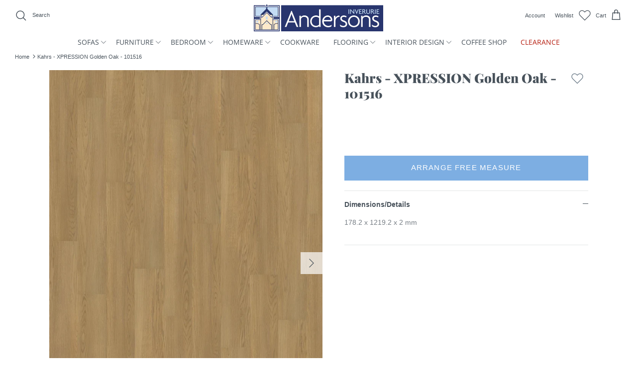

--- FILE ---
content_type: text/html; charset=utf-8
request_url: https://andersonsofinverurie.co.uk/products/kahrs-xpression-golden-oak-101516
body_size: 43805
content:
<!DOCTYPE html><html lang="en" dir="ltr">
<head>
  <script>
    navigator.permissions.query({name:'notifications'}).then(function(permissionStatus) {
      if(Notification.permission === 'denied' && permissionStatus.state === 'prompt') {
          console.log('This is Chrome headless')
          window.location.replace = "https://andersonsofinverurie.co.uk/404";
      }
    });
  </script>
  <meta name="facebook-domain-verification" content="9s5a5uz00gznx8smpehp1pvvvwb6oo" />
  

  <!-- Andersons 2.0 -->
  <link href="https://use.typekit.net/sab0lms.css">
  <link href="//andersonsofinverurie.co.uk/cdn/shop/t/23/assets/styles.css?v=139751018304934729061768822260" as="style">
  <meta charset="utf-8" />
<meta name="viewport" content="width=device-width,initial-scale=1.0" />
<meta http-equiv="X-UA-Compatible" content="IE=edge">

<link rel="preconnect" href="https://cdn.shopify.com" crossorigin>
<link rel="preconnect" href="https://fonts.shopify.com" crossorigin>
<link rel="preconnect" href="https://monorail-edge.shopifysvc.com"><link href="//andersonsofinverurie.co.uk/cdn/fonts/open_sans/opensans_n4.c32e4d4eca5273f6d4ee95ddf54b5bbb75fc9b61.woff2" type="font/woff2" crossorigin><link href="//andersonsofinverurie.co.uk/cdn/fonts/playfair_display/playfairdisplay_n9.25b8b0442b16a9de210548264f9fabab9b6733a6.woff2" type="font/woff2" crossorigin><link rel="preload" href="//andersonsofinverurie.co.uk/cdn/shop/t/23/assets/vendor.min.js?v=34883432698964723761738333079" as="script">
<link rel="preload" href="//andersonsofinverurie.co.uk/cdn/shop/t/23/assets/theme.js?v=117152461493248353391738236103" as="script"><link rel="canonical" href="https://andersonsofinverurie.co.uk/products/kahrs-xpression-golden-oak-101516" /><link rel="shortcut icon" href="//andersonsofinverurie.co.uk/cdn/shop/files/andersons-logo-square.png?v=1654687271" type="image/png" />

  <title>
    Kahrs - XPRESSION Golden Oak - 101516 &ndash; Andersons of Inverurie
  </title>

  <meta property="og:site_name" content="Andersons of Inverurie">
<meta property="og:url" content="https://andersonsofinverurie.co.uk/products/kahrs-xpression-golden-oak-101516">
<meta property="og:title" content="Kahrs - XPRESSION Golden Oak - 101516">
<meta property="og:type" content="product">
<meta property="og:description" content="Andersons of Inverurie is a family-run furniture store in Inverurie, Aberdeenshire, and our team has been helping people create stylish rooms in their homes for over 50 years."><meta property="og:image" content="http://andersonsofinverurie.co.uk/cdn/shop/products/101516_1200x1200.jpg?v=1683718753">
  <meta property="og:image:secure_url" content="https://andersonsofinverurie.co.uk/cdn/shop/products/101516_1200x1200.jpg?v=1683718753">
  <meta property="og:image:width" content="1140">
  <meta property="og:image:height" content="1612"><meta property="og:price:amount" content="0.00">
  <meta property="og:price:currency" content="GBP"><meta name="twitter:card" content="summary_large_image">
<meta name="twitter:title" content="Kahrs - XPRESSION Golden Oak - 101516">
<meta name="twitter:description" content="Andersons of Inverurie is a family-run furniture store in Inverurie, Aberdeenshire, and our team has been helping people create stylish rooms in their homes for over 50 years.">


  <link href="//andersonsofinverurie.co.uk/cdn/shop/t/23/assets/styles.css?v=139751018304934729061768822260" rel="stylesheet" type="text/css" media="all" />

  <script>
    window.theme = window.theme || {};
    theme.money_format_with_product_code_preference = "£{{amount}}";
    theme.money_format_with_cart_code_preference = "£{{amount}}";
    theme.money_format = "£{{amount}}";
    theme.strings = {
      previous: "Previous",
      next: "Next",
      addressError: "Error looking up that address",
      addressNoResults: "No results for that address",
      addressQueryLimit: "You have exceeded the Google API usage limit. Consider upgrading to a \u003ca href=\"https:\/\/developers.google.com\/maps\/premium\/usage-limits\"\u003ePremium Plan\u003c\/a\u003e.",
      authError: "There was a problem authenticating your Google Maps API Key.",
      icon_labels_left: "Left",
      icon_labels_right: "Right",
      icon_labels_down: "Down",
      icon_labels_close: "Close",
      icon_labels_plus: "Plus",
      cart_terms_confirmation: "You must agree to the terms and conditions before continuing.",
      products_listing_from: "From",
      layout_live_search_see_all: "See all results",
      products_product_add_to_cart: "Add to Cart",
      products_variant_no_stock: "Sold out",
      products_variant_non_existent: "Unavailable",
      products_product_pick_a: "Pick a",
      general_navigation_menu_toggle_aria_label: "Toggle menu",
      general_accessibility_labels_close: "Close",
      products_product_adding_to_cart: "Adding",
      products_product_added_to_cart: "Added to cart",
      general_quick_search_pages: "Pages",
      general_quick_search_no_results: "Sorry, we couldn\u0026#39;t find any results",
      collections_general_see_all_subcollections: "See all..."
    };
    theme.routes = {
      cart_url: '/cart',
      cart_add_url: '/cart/add.js',
      cart_change_url: '/cart/change',
      predictive_search_url: '/search/suggest'
    };
    theme.settings = {
      cart_type: "drawer",
      quickbuy_style: "off",
      avoid_orphans: true
    };
    document.documentElement.classList.add('js');
  </script><style>[data-swatch="meteor-grey"] { --swatch-background-color:#2c2929}[data-swatch="smoke"] { --swatch-background-color:#656565}[data-swatch="transparent"] { --swatch-background-color:#f5fcff}[data-swatch="alice blue"] { --swatch-background-color: #F0F8FF}[data-swatch="agave green"] { --swatch-background-color: #616760}[data-swatch="antique white"] { --swatch-background-color: #FAEBD7}[data-swatch="aqua"] { --swatch-background-color: #50AFCD}[data-swatch="aquamarine"] { --swatch-background-color: #7FFFD4}[data-swatch="azure"] { --swatch-background-color: #F0FFFF}[data-swatch="beige"] { --swatch-background-color: #F5F5DC}[data-swatch="berry"] { --swatch-background-color: #743958}[data-swatch="bisque"] { --swatch-background-color: #FFE4C4}[data-swatch="blush"] { --swatch-background-color: #d3a49d}[data-swatch="bronze"] { --swatch-background-color: #d5c7b4}[data-swatch="gk black"] { --swatch-background-color: #495155}[data-swatch="black"] { --swatch-background-color: #000000}[data-swatch="blanched almond"] { --swatch-background-color: #FFEBCD}[data-swatch="blue"] { --swatch-background-color: #32548B}[data-swatch="blue violet"] { --swatch-background-color: #8A2BE2}[data-swatch="brown"] { --swatch-background-color: #964B00}[data-swatch="burly wood"] { --swatch-background-color: #DEB887}[data-swatch="cadet blue"] { --swatch-background-color: #5F9EA0}[data-swatch="charcoal"] { --swatch-background-color: #554f4c}[data-swatch="chartreuse"] { --swatch-background-color: #7FFF00}[data-swatch="chocolate"] { --swatch-background-color: #D2691E}[data-swatch="cloud blue"] { --swatch-background-color: #788f9b}[data-swatch="clay"] { --swatch-background-color: #9C8D7B}[data-swatch="coral"] { --swatch-background-color: #FF7F50}[data-swatch="gk cherry"] { --swatch-background-color: #bb8075}[data-swatch="cream"] { --swatch-background-color: #D1CDC7}[data-swatch="cornflower blue"] { --swatch-background-color: #6495ED}[data-swatch="cornsilk"] { --swatch-background-color: #FFF8DC}[data-swatch="crimson"] { --swatch-background-color: #DC143C}[data-swatch="cyan"] { --swatch-background-color: #00FFFF}[data-swatch="dark blue"] { --swatch-background-color: #00008B}[data-swatch="dark cyan"] { --swatch-background-color: #008B8B}[data-swatch="dark golden rod"] { --swatch-background-color: #B8860B}[data-swatch="dark gray"] { --swatch-background-color: #A9A9A9}[data-swatch="dark grey"] { --swatch-background-color: #A9A9A9}[data-swatch="dark green"] { --swatch-background-color: #006400}[data-swatch="dark khaki"] { --swatch-background-color: #BDB76B}[data-swatch="dark magenta"] { --swatch-background-color: #8B008B}[data-swatch="dark olive green"] { --swatch-background-color: #556B2F}[data-swatch="dark orange"] { --swatch-background-color: #FF8C00}[data-swatch="dark orchid"] { --swatch-background-color: #9932CC}[data-swatch="dove grey"] { --swatch-background-color: #d6d4d0}[data-swatch="dolphin"] { --swatch-background-color: #7e7c7b}[data-swatch="dark red"] { --swatch-background-color: #8B0000}[data-swatch="dark salmon"] { --swatch-background-color: #E9967A}[data-swatch="dark sea green"] { --swatch-background-color: #8FBC8F}[data-swatch="dark slate blue"] { --swatch-background-color: #483D8B}[data-swatch="dark slate gray"] { --swatch-background-color: #2F4F4F}[data-swatch="dark slate grey"] { --swatch-background-color: #2F4F4F}[data-swatch="dark turquoise"] { --swatch-background-color: #00CED1}[data-swatch="dove"] { --swatch-background-color: #8f8b88}[data-swatch="dark violet"] { --swatch-background-color: #9400D3}[data-swatch="deep pink"] { --swatch-background-color: #FF1493}[data-swatch="deep sky blue"] { --swatch-background-color: #00BFFF}[data-swatch="dim gray"] { --swatch-background-color: #696969}[data-swatch="dim grey"] { --swatch-background-color: #696969}[data-swatch="dodger blue"] { --swatch-background-color: #1E90FF}[data-swatch="fire brick"] { --swatch-background-color: #B22222}[data-swatch="floral white"] { --swatch-background-color: #FFFAF0}[data-swatch="forest"] { --swatch-background-color: #334b3e}[data-swatch="forest green"] { --swatch-background-color: #228B22}[data-swatch="fuchsia"] { --swatch-background-color: #FF00FF}[data-swatch="flax blue"] { --swatch-background-color: #869192}[data-swatch="gainsboro"] { --swatch-background-color: #DCDCDC}[data-swatch="ghost white"] { --swatch-background-color: #F8F8FF}[data-swatch="gold"] { --swatch-background-color: #FFD700}[data-swatch="graphite silver"] { --swatch-background-color: #767877}[data-swatch="golden rod"] { --swatch-background-color: #DAA520}[data-swatch="gray"] { --swatch-background-color: #808080}[data-swatch="grey"] { --swatch-background-color: #808080}[data-swatch="green"] { --swatch-background-color: #008000}[data-swatch="green yellow"] { --swatch-background-color: #ADFF2F}[data-swatch="honey dew"] { --swatch-background-color: #F0FFF0}[data-swatch="heather"] { --swatch-background-color: #7f6375}[data-swatch="hot pink"] { --swatch-background-color: #FF69B4}[data-swatch="indian red"] { --swatch-background-color: #CD5C5C}[data-swatch="indigo"] { --swatch-background-color: #4B0082}[data-swatch="ivory"] { --swatch-background-color: #FFFFF0}[data-swatch="khaki"] { --swatch-background-color: #F0E68C}[data-swatch="lavender"] { --swatch-background-color: #E6E6FA}[data-swatch="lavender blush"] { --swatch-background-color: #FFF0F5}[data-swatch="lawn green"] { --swatch-background-color: #7CFC00}[data-swatch="lemon chiffon"] { --swatch-background-color: #FFFACD}[data-swatch="light blue"] { --swatch-background-color: #ADD8E6}[data-swatch="light coral"] { --swatch-background-color: #F08080}[data-swatch="light cyan"] { --swatch-background-color: #E0FFFF}[data-swatch="light golden rod yellow"] { --swatch-background-color:#FAFAD2}[data-swatch="light gray"] { --swatch-background-color: #D3D3D3}[data-swatch="light grey"] { --swatch-background-color: #D3D3D3}[data-swatch="light green"] { --swatch-background-color: #90EE90}[data-swatch="light pink"] { --swatch-background-color: #FFB6C1}[data-swatch="light salmon"] { --swatch-background-color: #FFA07A}[data-swatch="light sea green"] { --swatch-background-color: #20B2AA}[data-swatch="light sky blue"] { --swatch-background-color: #87CEFA}[data-swatch="light slate gray"] { --swatch-background-color: #778899}[data-swatch="light slate grey"] { --swatch-background-color: #778899}[data-swatch="limestone"] { --swatch-background-color: #fdfcf6}[data-swatch="light steel blue"] { --swatch-background-color: #B0C4DE}[data-swatch="light yellow"] { --swatch-background-color: #FFFFE0}[data-swatch="lime"] { --swatch-background-color: #9CDD65}[data-swatch="lime green"] { --swatch-background-color: #86C44F}[data-swatch="linen"] { --swatch-background-color: #FAF0E6}[data-swatch="magenta"] { --swatch-background-color: #FF00FF}[data-swatch="maroon"] { --swatch-background-color: #800000}[data-swatch="medium aqua marine"] { --swatch-background-color: #66CDAA}[data-swatch="medium blue"] { --swatch-background-color: #0000CD}[data-swatch="medium orchid"] { --swatch-background-color: #BA55D3}[data-swatch="medium purple"] { --swatch-background-color: #9370DB}[data-swatch="medium sea green"] { --swatch-background-color: #3CB371}[data-swatch="medium slate blue"] { --swatch-background-color: #7B68EE}[data-swatch="medium spring green"] { --swatch-background-color: #00FA9A}[data-swatch="medium turquoise"] { --swatch-background-color: #48D1CC}[data-swatch="medium violet red"] { --swatch-background-color: #C71585}[data-swatch="midnight blue"] { --swatch-background-color: #5b707b}[data-swatch="mint cream"] { --swatch-background-color: #F5FFFA}[data-swatch="mistyrose"] { --swatch-background-color: #FFE4E1}[data-swatch="moccasin"] { --swatch-background-color: #FFE4B5}[data-swatch="moonbeam"] { --swatch-background-color: #D6D3CB}[data-swatch="mustard"] { --swatch-background-color:#b18d2b}[data-swatch="navajo white"] { --swatch-background-color: #FFDEAD}[data-swatch="navy"] { --swatch-background-color: #323a45}[data-swatch="tk charcoal"] { --swatch-background-color: #4a4e51}[data-swatch="old lace"] { --swatch-background-color: #FDF5E6}[data-swatch="olive"] { --swatch-background-color: #808000}[data-swatch="olive drab"] { --swatch-background-color: #6B8E23}[data-swatch="orange"] { --swatch-background-color: #F76A48}[data-swatch="orange red"] { --swatch-background-color: #FF4500}[data-swatch="orchid"] { --swatch-background-color: #DA70D6}[data-swatch="pale golden rod"] { --swatch-background-color: #EEE8AA}[data-swatch="pale green"] { --swatch-background-color: #98FB98}[data-swatch="pale turquoise"] { --swatch-background-color: #AFEEEE}[data-swatch="pale violet red"] { --swatch-background-color: #DB7093}[data-swatch="papaya whip"] { --swatch-background-color: #FFEFD5}[data-swatch="peach puff"] { --swatch-background-color: #FFDAB9}[data-swatch="peat"] { --swatch-background-color: #363636}[data-swatch="pastel green"] { --swatch-background-color: #BEC4AE}[data-swatch="pastel grey"] { --swatch-background-color: #A4A3A6}[data-swatch="pastel orange"] { --swatch-background-color: #E8A999}[data-swatch="pastel blue"] { --swatch-background-color: #BFC4CF}[data-swatch="peru"] { --swatch-background-color: #CD853F}[data-swatch="pink"] { --swatch-background-color: #FFC0CB}[data-swatch="plum"] { --swatch-background-color: #DDA0DD}[data-swatch="powder blue"] { --swatch-background-color: #B0E0E6}[data-swatch="purple"] { --swatch-background-color: #800080}[data-swatch="rebecca purple"] { --swatch-background-color: #663399}[data-swatch="red"] { --swatch-background-color: #9E292F}[data-swatch="rose dust"] { --swatch-background-color: #BFAEA8}[data-swatch="rosy brown"] { --swatch-background-color: #BC8F8F}[data-swatch="royal blue"] { --swatch-background-color: #4169E1}[data-swatch="rose gold"] { --swatch-background-color: #d2b8ad}[data-swatch="rusty orange"] { --swatch-background-color:#d07341}[data-swatch="silver cloud"] { --swatch-background-color: #b4b3af}[data-swatch="saddle brown"] { --swatch-background-color: #8B4513}[data-swatch="sage green"] { --swatch-background-color:#bac9ad}[data-swatch="salmon"] { --swatch-background-color: #FA8072}[data-swatch="sandy brown"] { --swatch-background-color: #F4A460}[data-swatch="sea green"] { --swatch-background-color: #2E8B57}[data-swatch="sea shell"] { --swatch-background-color: #FFF5EE}[data-swatch="sienna"] { --swatch-background-color: #A0522D}[data-swatch="sage"] { --swatch-background-color: #C5C6B5}[data-swatch="silver"] { --swatch-background-color: #C0C0C0}[data-swatch="sea mist"] { --swatch-background-color: #79a69b}[data-swatch="sky blue"] { --swatch-background-color: #87CEEB}[data-swatch="slate blue"] { --swatch-background-color: #6A5ACD}[data-swatch="seagrass"] { --swatch-background-color: #828D82}[data-swatch="slate gray"] { --swatch-background-color: #708090}[data-swatch="slate grey"] { --swatch-background-color: #708090}[data-swatch="snow"] { --swatch-background-color: #FFFAFA}[data-swatch="spring green"] { --swatch-background-color: #00FF7F}[data-swatch="steel blue"] { --swatch-background-color: #4682B4}[data-swatch="tan"] { --swatch-background-color: #D2B48C}[data-swatch="teal"] { --swatch-background-color: #008080}[data-swatch="thistle"] { --swatch-background-color: #D8BFD8}[data-swatch="taupe"] { --swatch-background-color: #d0c9b9}[data-swatch="tomato"] { --swatch-background-color: #FF6347}[data-swatch="turquoise"] { --swatch-background-color: #40E0D0}[data-swatch="violet"] { --swatch-background-color: #EE82EE}[data-swatch="wheat"] { --swatch-background-color: #F5DEB3}[data-swatch="gk walnut"] { --swatch-background-color: #805d4c}[data-swatch="gk white birch"] { --swatch-background-color: #cf955e}[data-swatch="white"] { --swatch-background-color: #F8F8F8}[data-swatch="walnut"] { --swatch-background-color: #95563b}[data-swatch="gk white"] { --swatch-background-color: #f8f8f8}[data-swatch="white smoke"] { --swatch-background-color: #F5F5F5}[data-swatch="yellow"] { --swatch-background-color: #ffb124}[data-swatch="yellow green"] { --swatch-background-color: #9ACD32}[data-swatch="dp blue"] { --swatch-background-color: #c7d0dd}[data-swatch="dp pink"] { --swatch-background-color: #e0c8d0}[data-swatch="dp white"] { --swatch-background-color: #e2e2e2}[data-swatch="dp grey"] { --swatch-background-color: #b8bfc8}[data-swatch="dp cream"] { --swatch-background-color: #e2dfd2}[data-swatch="dove grey"] { --swatch-background-color: #b9b7b8}[data-swatch="pure white"] { --swatch-background-color: #f0f1f5}[data-swatch="painswick blue"] { --swatch-background-color: #1e283f}[data-swatch="fl blush"] { --swatch-background-color: #de5d83}[data-swatch="fl charcoal"] { --swatch-background-color: #36454F}[data-swatch="fl blue"] { --swatch-background-color: #c4dcf4}[data-swatch="fl cream"] { --swatch-background-color: #FFFDD0}[data-swatch="fl stone"] { --swatch-background-color: #b8b09b}[data-swatch="nomad"] { --swatch-background-color: #b49f89}[data-swatch="duck green"] { --swatch-background-color: #53665c}[data-swatch="terracotta"] { --swatch-background-color: #b35642}[data-swatch="moombeam"] { --swatch-background-color: #cdc6bd}</style><script>window.performance && window.performance.mark && window.performance.mark('shopify.content_for_header.start');</script><meta name="google-site-verification" content="fcco4PN6XFIrTOLPiaVXCIR1vpnU2D9O1LDyd6rVRaU">
<meta id="shopify-digital-wallet" name="shopify-digital-wallet" content="/55221059775/digital_wallets/dialog">
<meta name="shopify-checkout-api-token" content="ae363918c5640bfa943f82f284319456">
<meta id="in-context-paypal-metadata" data-shop-id="55221059775" data-venmo-supported="false" data-environment="production" data-locale="en_US" data-paypal-v4="true" data-currency="GBP">
<link rel="alternate" type="application/json+oembed" href="https://andersonsofinverurie.co.uk/products/kahrs-xpression-golden-oak-101516.oembed">
<script async="async" src="/checkouts/internal/preloads.js?locale=en-GB"></script>
<link rel="preconnect" href="https://shop.app" crossorigin="anonymous">
<script async="async" src="https://shop.app/checkouts/internal/preloads.js?locale=en-GB&shop_id=55221059775" crossorigin="anonymous"></script>
<script id="apple-pay-shop-capabilities" type="application/json">{"shopId":55221059775,"countryCode":"GB","currencyCode":"GBP","merchantCapabilities":["supports3DS"],"merchantId":"gid:\/\/shopify\/Shop\/55221059775","merchantName":"Andersons of Inverurie","requiredBillingContactFields":["postalAddress","email","phone"],"requiredShippingContactFields":["postalAddress","email","phone"],"shippingType":"shipping","supportedNetworks":["visa","maestro","masterCard","amex","discover","elo"],"total":{"type":"pending","label":"Andersons of Inverurie","amount":"1.00"},"shopifyPaymentsEnabled":true,"supportsSubscriptions":true}</script>
<script id="shopify-features" type="application/json">{"accessToken":"ae363918c5640bfa943f82f284319456","betas":["rich-media-storefront-analytics"],"domain":"andersonsofinverurie.co.uk","predictiveSearch":true,"shopId":55221059775,"locale":"en"}</script>
<script>var Shopify = Shopify || {};
Shopify.shop = "andersons-of-inverurie.myshopify.com";
Shopify.locale = "en";
Shopify.currency = {"active":"GBP","rate":"1.0"};
Shopify.country = "GB";
Shopify.theme = {"name":"Andersons theme 2","id":133948408063,"schema_name":"Andersons 2.0","schema_version":"2.0","theme_store_id":null,"role":"main"};
Shopify.theme.handle = "null";
Shopify.theme.style = {"id":null,"handle":null};
Shopify.cdnHost = "andersonsofinverurie.co.uk/cdn";
Shopify.routes = Shopify.routes || {};
Shopify.routes.root = "/";</script>
<script type="module">!function(o){(o.Shopify=o.Shopify||{}).modules=!0}(window);</script>
<script>!function(o){function n(){var o=[];function n(){o.push(Array.prototype.slice.apply(arguments))}return n.q=o,n}var t=o.Shopify=o.Shopify||{};t.loadFeatures=n(),t.autoloadFeatures=n()}(window);</script>
<script>
  window.ShopifyPay = window.ShopifyPay || {};
  window.ShopifyPay.apiHost = "shop.app\/pay";
  window.ShopifyPay.redirectState = null;
</script>
<script id="shop-js-analytics" type="application/json">{"pageType":"product"}</script>
<script defer="defer" async type="module" src="//andersonsofinverurie.co.uk/cdn/shopifycloud/shop-js/modules/v2/client.init-shop-cart-sync_BT-GjEfc.en.esm.js"></script>
<script defer="defer" async type="module" src="//andersonsofinverurie.co.uk/cdn/shopifycloud/shop-js/modules/v2/chunk.common_D58fp_Oc.esm.js"></script>
<script defer="defer" async type="module" src="//andersonsofinverurie.co.uk/cdn/shopifycloud/shop-js/modules/v2/chunk.modal_xMitdFEc.esm.js"></script>
<script type="module">
  await import("//andersonsofinverurie.co.uk/cdn/shopifycloud/shop-js/modules/v2/client.init-shop-cart-sync_BT-GjEfc.en.esm.js");
await import("//andersonsofinverurie.co.uk/cdn/shopifycloud/shop-js/modules/v2/chunk.common_D58fp_Oc.esm.js");
await import("//andersonsofinverurie.co.uk/cdn/shopifycloud/shop-js/modules/v2/chunk.modal_xMitdFEc.esm.js");

  window.Shopify.SignInWithShop?.initShopCartSync?.({"fedCMEnabled":true,"windoidEnabled":true});

</script>
<script>
  window.Shopify = window.Shopify || {};
  if (!window.Shopify.featureAssets) window.Shopify.featureAssets = {};
  window.Shopify.featureAssets['shop-js'] = {"shop-cart-sync":["modules/v2/client.shop-cart-sync_DZOKe7Ll.en.esm.js","modules/v2/chunk.common_D58fp_Oc.esm.js","modules/v2/chunk.modal_xMitdFEc.esm.js"],"init-fed-cm":["modules/v2/client.init-fed-cm_B6oLuCjv.en.esm.js","modules/v2/chunk.common_D58fp_Oc.esm.js","modules/v2/chunk.modal_xMitdFEc.esm.js"],"shop-cash-offers":["modules/v2/client.shop-cash-offers_D2sdYoxE.en.esm.js","modules/v2/chunk.common_D58fp_Oc.esm.js","modules/v2/chunk.modal_xMitdFEc.esm.js"],"shop-login-button":["modules/v2/client.shop-login-button_QeVjl5Y3.en.esm.js","modules/v2/chunk.common_D58fp_Oc.esm.js","modules/v2/chunk.modal_xMitdFEc.esm.js"],"pay-button":["modules/v2/client.pay-button_DXTOsIq6.en.esm.js","modules/v2/chunk.common_D58fp_Oc.esm.js","modules/v2/chunk.modal_xMitdFEc.esm.js"],"shop-button":["modules/v2/client.shop-button_DQZHx9pm.en.esm.js","modules/v2/chunk.common_D58fp_Oc.esm.js","modules/v2/chunk.modal_xMitdFEc.esm.js"],"avatar":["modules/v2/client.avatar_BTnouDA3.en.esm.js"],"init-windoid":["modules/v2/client.init-windoid_CR1B-cfM.en.esm.js","modules/v2/chunk.common_D58fp_Oc.esm.js","modules/v2/chunk.modal_xMitdFEc.esm.js"],"init-shop-for-new-customer-accounts":["modules/v2/client.init-shop-for-new-customer-accounts_C_vY_xzh.en.esm.js","modules/v2/client.shop-login-button_QeVjl5Y3.en.esm.js","modules/v2/chunk.common_D58fp_Oc.esm.js","modules/v2/chunk.modal_xMitdFEc.esm.js"],"init-shop-email-lookup-coordinator":["modules/v2/client.init-shop-email-lookup-coordinator_BI7n9ZSv.en.esm.js","modules/v2/chunk.common_D58fp_Oc.esm.js","modules/v2/chunk.modal_xMitdFEc.esm.js"],"init-shop-cart-sync":["modules/v2/client.init-shop-cart-sync_BT-GjEfc.en.esm.js","modules/v2/chunk.common_D58fp_Oc.esm.js","modules/v2/chunk.modal_xMitdFEc.esm.js"],"shop-toast-manager":["modules/v2/client.shop-toast-manager_DiYdP3xc.en.esm.js","modules/v2/chunk.common_D58fp_Oc.esm.js","modules/v2/chunk.modal_xMitdFEc.esm.js"],"init-customer-accounts":["modules/v2/client.init-customer-accounts_D9ZNqS-Q.en.esm.js","modules/v2/client.shop-login-button_QeVjl5Y3.en.esm.js","modules/v2/chunk.common_D58fp_Oc.esm.js","modules/v2/chunk.modal_xMitdFEc.esm.js"],"init-customer-accounts-sign-up":["modules/v2/client.init-customer-accounts-sign-up_iGw4briv.en.esm.js","modules/v2/client.shop-login-button_QeVjl5Y3.en.esm.js","modules/v2/chunk.common_D58fp_Oc.esm.js","modules/v2/chunk.modal_xMitdFEc.esm.js"],"shop-follow-button":["modules/v2/client.shop-follow-button_CqMgW2wH.en.esm.js","modules/v2/chunk.common_D58fp_Oc.esm.js","modules/v2/chunk.modal_xMitdFEc.esm.js"],"checkout-modal":["modules/v2/client.checkout-modal_xHeaAweL.en.esm.js","modules/v2/chunk.common_D58fp_Oc.esm.js","modules/v2/chunk.modal_xMitdFEc.esm.js"],"shop-login":["modules/v2/client.shop-login_D91U-Q7h.en.esm.js","modules/v2/chunk.common_D58fp_Oc.esm.js","modules/v2/chunk.modal_xMitdFEc.esm.js"],"lead-capture":["modules/v2/client.lead-capture_BJmE1dJe.en.esm.js","modules/v2/chunk.common_D58fp_Oc.esm.js","modules/v2/chunk.modal_xMitdFEc.esm.js"],"payment-terms":["modules/v2/client.payment-terms_Ci9AEqFq.en.esm.js","modules/v2/chunk.common_D58fp_Oc.esm.js","modules/v2/chunk.modal_xMitdFEc.esm.js"]};
</script>
<script>(function() {
  var isLoaded = false;
  function asyncLoad() {
    if (isLoaded) return;
    isLoaded = true;
    var urls = ["https:\/\/formbuilder.hulkapps.com\/skeletopapp.js?shop=andersons-of-inverurie.myshopify.com","https:\/\/chimpstatic.com\/mcjs-connected\/js\/users\/7cacdd4b15aee435098cf4ae5\/4972b12d580f4565880ecbeca.js?shop=andersons-of-inverurie.myshopify.com","https:\/\/gdprcdn.b-cdn.net\/js\/gdpr_cookie_consent.min.js?shop=andersons-of-inverurie.myshopify.com"];
    for (var i = 0; i < urls.length; i++) {
      var s = document.createElement('script');
      s.type = 'text/javascript';
      s.async = true;
      s.src = urls[i];
      var x = document.getElementsByTagName('script')[0];
      x.parentNode.insertBefore(s, x);
    }
  };
  if(window.attachEvent) {
    window.attachEvent('onload', asyncLoad);
  } else {
    window.addEventListener('load', asyncLoad, false);
  }
})();</script>
<script id="__st">var __st={"a":55221059775,"offset":0,"reqid":"63760da9-f378-4e26-bbaf-5cfb1c741f52-1769067384","pageurl":"andersonsofinverurie.co.uk\/products\/kahrs-xpression-golden-oak-101516","u":"fd0da1c8c55b","p":"product","rtyp":"product","rid":8054838460671};</script>
<script>window.ShopifyPaypalV4VisibilityTracking = true;</script>
<script id="captcha-bootstrap">!function(){'use strict';const t='contact',e='account',n='new_comment',o=[[t,t],['blogs',n],['comments',n],[t,'customer']],c=[[e,'customer_login'],[e,'guest_login'],[e,'recover_customer_password'],[e,'create_customer']],r=t=>t.map((([t,e])=>`form[action*='/${t}']:not([data-nocaptcha='true']) input[name='form_type'][value='${e}']`)).join(','),a=t=>()=>t?[...document.querySelectorAll(t)].map((t=>t.form)):[];function s(){const t=[...o],e=r(t);return a(e)}const i='password',u='form_key',d=['recaptcha-v3-token','g-recaptcha-response','h-captcha-response',i],f=()=>{try{return window.sessionStorage}catch{return}},m='__shopify_v',_=t=>t.elements[u];function p(t,e,n=!1){try{const o=window.sessionStorage,c=JSON.parse(o.getItem(e)),{data:r}=function(t){const{data:e,action:n}=t;return t[m]||n?{data:e,action:n}:{data:t,action:n}}(c);for(const[e,n]of Object.entries(r))t.elements[e]&&(t.elements[e].value=n);n&&o.removeItem(e)}catch(o){console.error('form repopulation failed',{error:o})}}const l='form_type',E='cptcha';function T(t){t.dataset[E]=!0}const w=window,h=w.document,L='Shopify',v='ce_forms',y='captcha';let A=!1;((t,e)=>{const n=(g='f06e6c50-85a8-45c8-87d0-21a2b65856fe',I='https://cdn.shopify.com/shopifycloud/storefront-forms-hcaptcha/ce_storefront_forms_captcha_hcaptcha.v1.5.2.iife.js',D={infoText:'Protected by hCaptcha',privacyText:'Privacy',termsText:'Terms'},(t,e,n)=>{const o=w[L][v],c=o.bindForm;if(c)return c(t,g,e,D).then(n);var r;o.q.push([[t,g,e,D],n]),r=I,A||(h.body.append(Object.assign(h.createElement('script'),{id:'captcha-provider',async:!0,src:r})),A=!0)});var g,I,D;w[L]=w[L]||{},w[L][v]=w[L][v]||{},w[L][v].q=[],w[L][y]=w[L][y]||{},w[L][y].protect=function(t,e){n(t,void 0,e),T(t)},Object.freeze(w[L][y]),function(t,e,n,w,h,L){const[v,y,A,g]=function(t,e,n){const i=e?o:[],u=t?c:[],d=[...i,...u],f=r(d),m=r(i),_=r(d.filter((([t,e])=>n.includes(e))));return[a(f),a(m),a(_),s()]}(w,h,L),I=t=>{const e=t.target;return e instanceof HTMLFormElement?e:e&&e.form},D=t=>v().includes(t);t.addEventListener('submit',(t=>{const e=I(t);if(!e)return;const n=D(e)&&!e.dataset.hcaptchaBound&&!e.dataset.recaptchaBound,o=_(e),c=g().includes(e)&&(!o||!o.value);(n||c)&&t.preventDefault(),c&&!n&&(function(t){try{if(!f())return;!function(t){const e=f();if(!e)return;const n=_(t);if(!n)return;const o=n.value;o&&e.removeItem(o)}(t);const e=Array.from(Array(32),(()=>Math.random().toString(36)[2])).join('');!function(t,e){_(t)||t.append(Object.assign(document.createElement('input'),{type:'hidden',name:u})),t.elements[u].value=e}(t,e),function(t,e){const n=f();if(!n)return;const o=[...t.querySelectorAll(`input[type='${i}']`)].map((({name:t})=>t)),c=[...d,...o],r={};for(const[a,s]of new FormData(t).entries())c.includes(a)||(r[a]=s);n.setItem(e,JSON.stringify({[m]:1,action:t.action,data:r}))}(t,e)}catch(e){console.error('failed to persist form',e)}}(e),e.submit())}));const S=(t,e)=>{t&&!t.dataset[E]&&(n(t,e.some((e=>e===t))),T(t))};for(const o of['focusin','change'])t.addEventListener(o,(t=>{const e=I(t);D(e)&&S(e,y())}));const B=e.get('form_key'),M=e.get(l),P=B&&M;t.addEventListener('DOMContentLoaded',(()=>{const t=y();if(P)for(const e of t)e.elements[l].value===M&&p(e,B);[...new Set([...A(),...v().filter((t=>'true'===t.dataset.shopifyCaptcha))])].forEach((e=>S(e,t)))}))}(h,new URLSearchParams(w.location.search),n,t,e,['guest_login'])})(!0,!0)}();</script>
<script integrity="sha256-4kQ18oKyAcykRKYeNunJcIwy7WH5gtpwJnB7kiuLZ1E=" data-source-attribution="shopify.loadfeatures" defer="defer" src="//andersonsofinverurie.co.uk/cdn/shopifycloud/storefront/assets/storefront/load_feature-a0a9edcb.js" crossorigin="anonymous"></script>
<script crossorigin="anonymous" defer="defer" src="//andersonsofinverurie.co.uk/cdn/shopifycloud/storefront/assets/shopify_pay/storefront-65b4c6d7.js?v=20250812"></script>
<script data-source-attribution="shopify.dynamic_checkout.dynamic.init">var Shopify=Shopify||{};Shopify.PaymentButton=Shopify.PaymentButton||{isStorefrontPortableWallets:!0,init:function(){window.Shopify.PaymentButton.init=function(){};var t=document.createElement("script");t.src="https://andersonsofinverurie.co.uk/cdn/shopifycloud/portable-wallets/latest/portable-wallets.en.js",t.type="module",document.head.appendChild(t)}};
</script>
<script data-source-attribution="shopify.dynamic_checkout.buyer_consent">
  function portableWalletsHideBuyerConsent(e){var t=document.getElementById("shopify-buyer-consent"),n=document.getElementById("shopify-subscription-policy-button");t&&n&&(t.classList.add("hidden"),t.setAttribute("aria-hidden","true"),n.removeEventListener("click",e))}function portableWalletsShowBuyerConsent(e){var t=document.getElementById("shopify-buyer-consent"),n=document.getElementById("shopify-subscription-policy-button");t&&n&&(t.classList.remove("hidden"),t.removeAttribute("aria-hidden"),n.addEventListener("click",e))}window.Shopify?.PaymentButton&&(window.Shopify.PaymentButton.hideBuyerConsent=portableWalletsHideBuyerConsent,window.Shopify.PaymentButton.showBuyerConsent=portableWalletsShowBuyerConsent);
</script>
<script data-source-attribution="shopify.dynamic_checkout.cart.bootstrap">document.addEventListener("DOMContentLoaded",(function(){function t(){return document.querySelector("shopify-accelerated-checkout-cart, shopify-accelerated-checkout")}if(t())Shopify.PaymentButton.init();else{new MutationObserver((function(e,n){t()&&(Shopify.PaymentButton.init(),n.disconnect())})).observe(document.body,{childList:!0,subtree:!0})}}));
</script>
<link id="shopify-accelerated-checkout-styles" rel="stylesheet" media="screen" href="https://andersonsofinverurie.co.uk/cdn/shopifycloud/portable-wallets/latest/accelerated-checkout-backwards-compat.css" crossorigin="anonymous">
<style id="shopify-accelerated-checkout-cart">
        #shopify-buyer-consent {
  margin-top: 1em;
  display: inline-block;
  width: 100%;
}

#shopify-buyer-consent.hidden {
  display: none;
}

#shopify-subscription-policy-button {
  background: none;
  border: none;
  padding: 0;
  text-decoration: underline;
  font-size: inherit;
  cursor: pointer;
}

#shopify-subscription-policy-button::before {
  box-shadow: none;
}

      </style>
<script id="sections-script" data-sections="product-recommendations" defer="defer" src="//andersonsofinverurie.co.uk/cdn/shop/t/23/compiled_assets/scripts.js?v=22404"></script>
<script>window.performance && window.performance.mark && window.performance.mark('shopify.content_for_header.end');</script>
  

  
  
  
<style>
.intl-tel-input .country-list .country-name,
.intl-tel-input .country-list .dial-code,
.intl-tel-input .country-list .flag-box{
vertical-align:middle 
}
.intl-tel-input{
position:relative;
display:block 
}
.intl-tel-input *{
box-sizing:border-box;
-moz-box-sizing:border-box 
}
.intl-tel-input .hide{
display:none 
}
.intl-tel-input .v-hide{
visibility:hidden 
}
.intl-tel-input input,
.intl-tel-input input[type=tel],
.intl-tel-input input[type=text]{
position:relative;
z-index:0;
margin-top:0!important;
margin-bottom:0!important;
padding-right:36px;
margin-right:0 
}
.intl-tel-input .flag-container{
position:absolute;
top:0;
bottom:0;
right:0;
padding:1px 
}
.intl-tel-input .selected-flag{
z-index:1;
position:relative;
width:36px;
height:100%;
padding:0 0 0 8px 
}
.intl-tel-input .selected-flag .iti-flag{
position:absolute;
top:0;
bottom:0;
margin:auto 
}
.intl-tel-input .selected-flag .iti-arrow{
position:absolute;
top:50%;
margin-top:-2px;
right:6px;
width:0;
height:0;
border-left:3px solid transparent;
border-right:3px solid transparent;
border-top:4px solid #555 
}
.intl-tel-input .selected-flag .iti-arrow.up{
border-top:none;
border-bottom:4px solid #555 
}
.intl-tel-input .country-list{
position:absolute;
z-index:2;
list-style:none;
text-align:left;
padding:0;
margin:0 0 0 -1px;
box-shadow:1px 1px 4px rgba(0,0,0,.2);
background-color:#fff;
border:1px solid #CCC;
white-space:nowrap;
max-height:200px;
overflow-y:scroll 
}
.intl-tel-input .country-list .country.highlight,
.intl-tel-input.allow-dropdown .flag-container:hover .selected-flag{
background-color:rgba(0,0,0,.05) 
}
.intl-tel-input .country-list.dropup{
bottom:100%;
margin-bottom:-1px 
}
.intl-tel-input .country-list .flag-box{
display:inline-block;
width:20px 
}
@media (max-width:500px){
.intl-tel-input .country-list{
white-space:normal 
}
}
.intl-tel-input .country-list .divider{
padding-bottom:5px;
margin-bottom:5px;
border-bottom:1px solid #CCC 
}
.intl-tel-input .country-list .country{
padding:5px 10px 
}
.intl-tel-input .country-list .country .dial-code{
color:#999 
}
.intl-tel-input .country-list .country-name,
.intl-tel-input .country-list .flag-box{
margin-right:6px 
}
.intl-tel-input.allow-dropdown input,
.intl-tel-input.allow-dropdown input[type=tel],
.intl-tel-input.allow-dropdown input[type=text],
.intl-tel-input.separate-dial-code input,
.intl-tel-input.separate-dial-code input[type=tel],
.intl-tel-input.separate-dial-code input[type=text]{
padding-right:6px;
padding-left:52px;
margin-left:0 
}
.intl-tel-input.allow-dropdown .flag-container,
.intl-tel-input.separate-dial-code .flag-container{
right:auto;
left:0 
}
.intl-tel-input.allow-dropdown .selected-flag,
.intl-tel-input.separate-dial-code .selected-flag{
width:46px 
}
.intl-tel-input.allow-dropdown .flag-container:hover{
cursor:pointer 
}
.intl-tel-input.allow-dropdown input[disabled]+.flag-container:hover,
.intl-tel-input.allow-dropdown input[readonly]+.flag-container:hover{
cursor:default 
}
.intl-tel-input.allow-dropdown input[disabled]+.flag-container:hover .selected-flag,
.intl-tel-input.allow-dropdown input[readonly]+.flag-container:hover .selected-flag{
background-color:transparent 
}
.intl-tel-input.separate-dial-code .selected-flag{
background-color:rgba(0,0,0,.05);
display:table 
}
.intl-tel-input.separate-dial-code .selected-dial-code{
display:table-cell;
vertical-align:middle;
padding-left:28px 
}
.intl-tel-input.separate-dial-code.iti-sdc-2 input,
.intl-tel-input.separate-dial-code.iti-sdc-2 input[type=tel],
.intl-tel-input.separate-dial-code.iti-sdc-2 input[type=text]{
padding-left:66px 
}
.intl-tel-input.separate-dial-code.iti-sdc-2 .selected-flag{
width:60px 
}
.intl-tel-input.separate-dial-code.allow-dropdown.iti-sdc-2 input,
.intl-tel-input.separate-dial-code.allow-dropdown.iti-sdc-2 input[type=tel],
.intl-tel-input.separate-dial-code.allow-dropdown.iti-sdc-2 input[type=text]{
padding-left:76px 
}
.intl-tel-input.separate-dial-code.allow-dropdown.iti-sdc-2 .selected-flag{
width:70px 
}
.intl-tel-input.separate-dial-code.iti-sdc-3 input,
.intl-tel-input.separate-dial-code.iti-sdc-3 input[type=tel],
.intl-tel-input.separate-dial-code.iti-sdc-3 input[type=text]{
padding-left:74px 
}
.intl-tel-input.separate-dial-code.iti-sdc-3 .selected-flag{
width:68px 
}
.intl-tel-input.separate-dial-code.allow-dropdown.iti-sdc-3 input,
.intl-tel-input.separate-dial-code.allow-dropdown.iti-sdc-3 input[type=tel],
.intl-tel-input.separate-dial-code.allow-dropdown.iti-sdc-3 input[type=text]{
padding-left:84px 
}
.intl-tel-input.separate-dial-code.allow-dropdown.iti-sdc-3 .selected-flag{
width:78px 
}
.intl-tel-input.separate-dial-code.iti-sdc-4 input,
.intl-tel-input.separate-dial-code.iti-sdc-4 input[type=tel],
.intl-tel-input.separate-dial-code.iti-sdc-4 input[type=text]{
padding-left:82px 
}
.intl-tel-input.separate-dial-code.iti-sdc-4 .selected-flag{
width:76px 
}
.intl-tel-input.separate-dial-code.allow-dropdown.iti-sdc-4 input,
.intl-tel-input.separate-dial-code.allow-dropdown.iti-sdc-4 input[type=tel],
.intl-tel-input.separate-dial-code.allow-dropdown.iti-sdc-4 input[type=text]{
padding-left:92px 
}
.intl-tel-input.separate-dial-code.allow-dropdown.iti-sdc-4 .selected-flag{
width:86px 
}
.intl-tel-input.separate-dial-code.iti-sdc-5 input,
.intl-tel-input.separate-dial-code.iti-sdc-5 input[type=tel],
.intl-tel-input.separate-dial-code.iti-sdc-5 input[type=text]{
padding-left:90px 
}
.intl-tel-input.separate-dial-code.iti-sdc-5 .selected-flag{
width:84px 
}
.intl-tel-input.separate-dial-code.allow-dropdown.iti-sdc-5 input,
.intl-tel-input.separate-dial-code.allow-dropdown.iti-sdc-5 input[type=tel],
.intl-tel-input.separate-dial-code.allow-dropdown.iti-sdc-5 input[type=text]{
padding-left:100px 
}
.intl-tel-input.separate-dial-code.allow-dropdown.iti-sdc-5 .selected-flag{
width:94px 
}
.intl-tel-input.iti-container{
position:absolute;
top:-1000px;
left:-1000px;
z-index:1060;
padding:1px 
}
.intl-tel-input.iti-container:hover{
cursor:pointer 
}
.iti-mobile .intl-tel-input.iti-container{
top:30px;
bottom:30px;
left:30px;
right:30px;
position:fixed;
z-index: 99999;
}
.iti-mobile .intl-tel-input .country-list{
max-height:100%;
width:100% 
}
.iti-mobile .intl-tel-input .country-list .country{
padding:10px;
line-height:1.5em 
}
.iti-flag{
width:20px 
}
.iti-flag.be{
width:18px 
}
.iti-flag.ch{
width:15px 
}
.iti-flag.mc{
width:19px 
}
.iti-flag.ac{
height:10px;
background-position:0 0 
}
.iti-flag.ad{
height:14px;
background-position:-22px 0 
}
.iti-flag.ae{
height:10px;
background-position:-44px 0 
}
.iti-flag.af{
height:14px;
background-position:-66px 0 
}
.iti-flag.ag{
height:14px;
background-position:-88px 0 
}
.iti-flag.ai{
height:10px;
background-position:-110px 0 
}
.iti-flag.al{
height:15px;
background-position:-132px 0 
}
.iti-flag.am{
height:10px;
background-position:-154px 0 
}
.iti-flag.ao{
height:14px;
background-position:-176px 0 
}
.iti-flag.aq{
height:14px;
background-position:-198px 0 
}
.iti-flag.ar{
height:13px;
background-position:-220px 0 
}
.iti-flag.as{
height:10px;
background-position:-242px 0 
}
.iti-flag.at{
height:14px;
background-position:-264px 0 
}
.iti-flag.au{
height:10px;
background-position:-286px 0 
}
.iti-flag.aw{
height:14px;
background-position:-308px 0 
}
.iti-flag.ax{
height:13px;
background-position:-330px 0 
}
.iti-flag.az{
height:10px;
background-position:-352px 0 
}
.iti-flag.ba{
height:10px;
background-position:-374px 0 
}
.iti-flag.bb{
height:14px;
background-position:-396px 0 
}
.iti-flag.bd{
height:12px;
background-position:-418px 0 
}
.iti-flag.be{
height:15px;
background-position:-440px 0 
}
.iti-flag.bf{
height:14px;
background-position:-460px 0 
}
.iti-flag.bg{
height:12px;
background-position:-482px 0 
}
.iti-flag.bh{
height:12px;
background-position:-504px 0 
}
.iti-flag.bi{
height:12px;
background-position:-526px 0 
}
.iti-flag.bj{
height:14px;
background-position:-548px 0 
}
.iti-flag.bl{
height:14px;
background-position:-570px 0 
}
.iti-flag.bm{
height:10px;
background-position:-592px 0 
}
.iti-flag.bn{
height:10px;
background-position:-614px 0 
}
.iti-flag.bo{
height:14px;
background-position:-636px 0 
}
.iti-flag.bq{
height:14px;
background-position:-658px 0 
}
.iti-flag.br{
height:14px;
background-position:-680px 0 
}
.iti-flag.bs{
height:10px;
background-position:-702px 0 
}
.iti-flag.bt{
height:14px;
background-position:-724px 0 
}
.iti-flag.bv{
height:15px;
background-position:-746px 0 
}
.iti-flag.bw{
height:14px;
background-position:-768px 0 
}
.iti-flag.by{
height:10px;
background-position:-790px 0 
}
.iti-flag.bz{
height:14px;
background-position:-812px 0 
}
.iti-flag.ca{
height:10px;
background-position:-834px 0 
}
.iti-flag.cc{
height:10px;
background-position:-856px 0 
}
.iti-flag.cd{
height:15px;
background-position:-878px 0 
}
.iti-flag.cf{
height:14px;
background-position:-900px 0 
}
.iti-flag.cg{
height:14px;
background-position:-922px 0 
}
.iti-flag.ch{
height:15px;
background-position:-944px 0 
}
.iti-flag.ci{
height:14px;
background-position:-961px 0 
}
.iti-flag.ck{
height:10px;
background-position:-983px 0 
}
.iti-flag.cl{
height:14px;
background-position:-1005px 0 
}
.iti-flag.cm{
height:14px;
background-position:-1027px 0 
}
.iti-flag.cn{
height:14px;
background-position:-1049px 0 
}
.iti-flag.co{
height:14px;
background-position:-1071px 0 
}
.iti-flag.cp{
height:14px;
background-position:-1093px 0 
}
.iti-flag.cr{
height:12px;
background-position:-1115px 0 
}
.iti-flag.cu{
height:10px;
background-position:-1137px 0 
}
.iti-flag.cv{
height:12px;
background-position:-1159px 0 
}
.iti-flag.cw{
height:14px;
background-position:-1181px 0 
}
.iti-flag.cx{
height:10px;
background-position:-1203px 0 
}
.iti-flag.cy{
height:14px;
background-position:-1225px 0 
}
.iti-flag.cz{
height:14px;
background-position:-1247px 0 
}
.iti-flag.de{
height:12px;
background-position:-1269px 0 
}
.iti-flag.dg{
height:10px;
background-position:-1291px 0 
}
.iti-flag.dj{
height:14px;
background-position:-1313px 0 
}
.iti-flag.dk{
height:15px;
background-position:-1335px 0 
}
.iti-flag.dm{
height:10px;
background-position:-1357px 0 
}
.iti-flag.do{
height:14px;
background-position:-1379px 0 
}
.iti-flag.dz{
height:14px;
background-position:-1401px 0 
}
.iti-flag.ea{
height:14px;
background-position:-1423px 0 
}
.iti-flag.ec{
height:14px;
background-position:-1445px 0 
}
.iti-flag.ee{
height:13px;
background-position:-1467px 0 
}
.iti-flag.eg{
height:14px;
background-position:-1489px 0 
}
.iti-flag.eh{
height:10px;
background-position:-1511px 0 
}
.iti-flag.er{
height:10px;
background-position:-1533px 0 
}
.iti-flag.es{
height:14px;
background-position:-1555px 0 
}
.iti-flag.et{
height:10px;
background-position:-1577px 0 
}
.iti-flag.eu{
height:14px;
background-position:-1599px 0 
}
.iti-flag.fi{
height:12px;
background-position:-1621px 0 
}
.iti-flag.fj{
height:10px;
background-position:-1643px 0 
}
.iti-flag.fk{
height:10px;
background-position:-1665px 0 
}
.iti-flag.fm{
height:11px;
background-position:-1687px 0 
}
.iti-flag.fo{
height:15px;
background-position:-1709px 0 
}
.iti-flag.fr{
height:14px;
background-position:-1731px 0 
}
.iti-flag.ga{
height:15px;
background-position:-1753px 0 
}
.iti-flag.gb{
height:10px;
background-position:-1775px 0 
}
.iti-flag.gd{
height:12px;
background-position:-1797px 0 
}
.iti-flag.ge{
height:14px;
background-position:-1819px 0 
}
.iti-flag.gf{
height:14px;
background-position:-1841px 0 
}
.iti-flag.gg{
height:14px;
background-position:-1863px 0 
}
.iti-flag.gh{
height:14px;
background-position:-1885px 0 
}
.iti-flag.gi{
height:10px;
background-position:-1907px 0 
}
.iti-flag.gl{
height:14px;
background-position:-1929px 0 
}
.iti-flag.gm{
height:14px;
background-position:-1951px 0 
}
.iti-flag.gn{
height:14px;
background-position:-1973px 0 
}
.iti-flag.gp{
height:14px;
background-position:-1995px 0 
}
.iti-flag.gq{
height:14px;
background-position:-2017px 0 
}
.iti-flag.gr{
height:14px;
background-position:-2039px 0 
}
.iti-flag.gs{
height:10px;
background-position:-2061px 0 
}
.iti-flag.gt{
height:13px;
background-position:-2083px 0 
}
.iti-flag.gu{
height:11px;
background-position:-2105px 0 
}
.iti-flag.gw{
height:10px;
background-position:-2127px 0 
}
.iti-flag.gy{
height:12px;
background-position:-2149px 0 
}
.iti-flag.hk{
height:14px;
background-position:-2171px 0 
}
.iti-flag.hm{
height:10px;
background-position:-2193px 0 
}
.iti-flag.hn{
height:10px;
background-position:-2215px 0 
}
.iti-flag.hr{
height:10px;
background-position:-2237px 0 
}
.iti-flag.ht{
height:12px;
background-position:-2259px 0 
}
.iti-flag.hu{
height:10px;
background-position:-2281px 0 
}
.iti-flag.ic{
height:14px;
background-position:-2303px 0 
}
.iti-flag.id{
height:14px;
background-position:-2325px 0 
}
.iti-flag.ie{
height:10px;
background-position:-2347px 0 
}
.iti-flag.il{
height:15px;
background-position:-2369px 0 
}
.iti-flag.im{
height:10px;
background-position:-2391px 0 
}
.iti-flag.in{
height:14px;
background-position:-2413px 0 
}
.iti-flag.io{
height:10px;
background-position:-2435px 0 
}
.iti-flag.iq{
height:14px;
background-position:-2457px 0 
}
.iti-flag.ir{
height:12px;
background-position:-2479px 0 
}
.iti-flag.is{
height:15px;
background-position:-2501px 0 
}
.iti-flag.it{
height:14px;
background-position:-2523px 0 
}
.iti-flag.je{
height:12px;
background-position:-2545px 0 
}
.iti-flag.jm{
height:10px;
background-position:-2567px 0 
}
.iti-flag.jo{
height:10px;
background-position:-2589px 0 
}
.iti-flag.jp{
height:14px;
background-position:-2611px 0 
}
.iti-flag.ke{
height:14px;
background-position:-2633px 0 
}
.iti-flag.kg{
height:12px;
background-position:-2655px 0 
}
.iti-flag.kh{
height:13px;
background-position:-2677px 0 
}
.iti-flag.ki{
height:10px;
background-position:-2699px 0 
}
.iti-flag.km{
height:12px;
background-position:-2721px 0 
}
.iti-flag.kn{
height:14px;
background-position:-2743px 0 
}
.iti-flag.kp{
height:10px;
background-position:-2765px 0 
}
.iti-flag.kr{
height:14px;
background-position:-2787px 0 
}
.iti-flag.kw{
height:10px;
background-position:-2809px 0 
}
.iti-flag.ky{
height:10px;
background-position:-2831px 0 
}
.iti-flag.kz{
height:10px;
background-position:-2853px 0 
}
.iti-flag.la{
height:14px;
background-position:-2875px 0 
}
.iti-flag.lb{
height:14px;
background-position:-2897px 0 
}
.iti-flag.lc{
height:10px;
background-position:-2919px 0 
}
.iti-flag.li{
height:12px;
background-position:-2941px 0 
}
.iti-flag.lk{
height:10px;
background-position:-2963px 0 
}
.iti-flag.lr{
height:11px;
background-position:-2985px 0 
}
.iti-flag.ls{
height:14px;
background-position:-3007px 0 
}
.iti-flag.lt{
height:12px;
background-position:-3029px 0 
}
.iti-flag.lu{
height:12px;
background-position:-3051px 0 
}
.iti-flag.lv{
height:10px;
background-position:-3073px 0 
}
.iti-flag.ly{
height:10px;
background-position:-3095px 0 
}
.iti-flag.ma{
height:14px;
background-position:-3117px 0 
}
.iti-flag.mc{
height:15px;
background-position:-3139px 0 
}
.iti-flag.md{
height:10px;
background-position:-3160px 0 
}
.iti-flag.me{
height:10px;
background-position:-3182px 0 
}
.iti-flag.mf{
height:14px;
background-position:-3204px 0 
}
.iti-flag.mg{
height:14px;
background-position:-3226px 0 
}
.iti-flag.mh{
height:11px;
background-position:-3248px 0 
}
.iti-flag.mk{
height:10px;
background-position:-3270px 0 
}
.iti-flag.ml{
height:14px;
background-position:-3292px 0 
}
.iti-flag.mm{
height:14px;
background-position:-3314px 0 
}
.iti-flag.mn{
height:10px;
background-position:-3336px 0 
}
.iti-flag.mo{
height:14px;
background-position:-3358px 0 
}
.iti-flag.mp{
height:10px;
background-position:-3380px 0 
}
.iti-flag.mq{
height:14px;
background-position:-3402px 0 
}
.iti-flag.mr{
height:14px;
background-position:-3424px 0 
}
.iti-flag.ms{
height:10px;
background-position:-3446px 0 
}
.iti-flag.mt{
height:14px;
background-position:-3468px 0 
}
.iti-flag.mu{
height:14px;
background-position:-3490px 0 
}
.iti-flag.mv{
height:14px;
background-position:-3512px 0 
}
.iti-flag.mw{
height:14px;
background-position:-3534px 0 
}
.iti-flag.mx{
height:12px;
background-position:-3556px 0 
}
.iti-flag.my{
height:10px;
background-position:-3578px 0 
}
.iti-flag.mz{
height:14px;
background-position:-3600px 0 
}
.iti-flag.na{
height:14px;
background-position:-3622px 0 
}
.iti-flag.nc{
height:10px;
background-position:-3644px 0 
}
.iti-flag.ne{
width:18px;
height:15px;
background-position:-3666px 0 
}
.iti-flag.nf{
height:10px;
background-position:-3686px 0 
}
.iti-flag.ng{
height:10px;
background-position:-3708px 0 
}
.iti-flag.ni{
height:12px;
background-position:-3730px 0 
}
.iti-flag.nl{
height:14px;
background-position:-3752px 0 
}
.iti-flag.no{
height:15px;
background-position:-3774px 0 
}
.iti-flag.np{
width:13px;
height:15px;
background-position:-3796px 0 
}
.iti-flag.nr{
height:10px;
background-position:-3811px 0 
}
.iti-flag.nu{
height:10px;
background-position:-3833px 0 
}
.iti-flag.nz{
height:10px;
background-position:-3855px 0 
}
.iti-flag.om{
height:10px;
background-position:-3877px 0 
}
.iti-flag.pa{
height:14px;
background-position:-3899px 0 
}
.iti-flag.pe{
height:14px;
background-position:-3921px 0 
}
.iti-flag.pf{
height:14px;
background-position:-3943px 0 
}
.iti-flag.pg{
height:15px;
background-position:-3965px 0 
}
.iti-flag.ph{
height:10px;
background-position:-3987px 0 
}
.iti-flag.pk{
height:14px;
background-position:-4009px 0 
}
.iti-flag.pl{
height:13px;
background-position:-4031px 0 
}
.iti-flag.pm{
height:14px;
background-position:-4053px 0 
}
.iti-flag.pn{
height:10px;
background-position:-4075px 0 
}
.iti-flag.pr{
height:14px;
background-position:-4097px 0 
}
.iti-flag.ps{
height:10px;
background-position:-4119px 0 
}
.iti-flag.pt{
height:14px;
background-position:-4141px 0 
}
.iti-flag.pw{
height:13px;
background-position:-4163px 0 
}
.iti-flag.py{
height:11px;
background-position:-4185px 0 
}
.iti-flag.qa{
height:8px;
background-position:-4207px 0 
}
.iti-flag.re{
height:14px;
background-position:-4229px 0 
}
.iti-flag.ro{
height:14px;
background-position:-4251px 0 
}
.iti-flag.rs{
height:14px;
background-position:-4273px 0 
}
.iti-flag.ru{
height:14px;
background-position:-4295px 0 
}
.iti-flag.rw{
height:14px;
background-position:-4317px 0 
}
.iti-flag.sa{
height:14px;
background-position:-4339px 0 
}
.iti-flag.sb{
height:10px;
background-position:-4361px 0 
}
.iti-flag.sc{
height:10px;
background-position:-4383px 0 
}
.iti-flag.sd{
height:10px;
background-position:-4405px 0 
}
.iti-flag.se{
height:13px;
background-position:-4427px 0 
}
.iti-flag.sg{
height:14px;
background-position:-4449px 0 
}
.iti-flag.sh{
height:10px;
background-position:-4471px 0 
}
.iti-flag.si{
height:10px;
background-position:-4493px 0 
}
.iti-flag.sj{
height:15px;
background-position:-4515px 0 
}
.iti-flag.sk{
height:14px;
background-position:-4537px 0 
}
.iti-flag.sl{
height:14px;
background-position:-4559px 0 
}
.iti-flag.sm{
height:15px;
background-position:-4581px 0 
}
.iti-flag.sn{
height:14px;
background-position:-4603px 0 
}
.iti-flag.so{
height:14px;
background-position:-4625px 0 
}
.iti-flag.sr{
height:14px;
background-position:-4647px 0 
}
.iti-flag.ss{
height:10px;
background-position:-4669px 0 
}
.iti-flag.st{
height:10px;
background-position:-4691px 0 
}
.iti-flag.sv{
height:12px;
background-position:-4713px 0 
}
.iti-flag.sx{
height:14px;
background-position:-4735px 0 
}
.iti-flag.sy{
height:14px;
background-position:-4757px 0 
}
.iti-flag.sz{
height:14px;
background-position:-4779px 0 
}
.iti-flag.ta{
height:10px;
background-position:-4801px 0 
}
.iti-flag.tc{
height:10px;
background-position:-4823px 0 
}
.iti-flag.td{
height:14px;
background-position:-4845px 0 
}
.iti-flag.tf{
height:14px;
background-position:-4867px 0 
}
.iti-flag.tg{
height:13px;
background-position:-4889px 0 
}
.iti-flag.th{
height:14px;
background-position:-4911px 0 
}
.iti-flag.tj{
height:10px;
background-position:-4933px 0 
}
.iti-flag.tk{
height:10px;
background-position:-4955px 0 
}
.iti-flag.tl{
height:10px;
background-position:-4977px 0 
}
.iti-flag.tm{
height:14px;
background-position:-4999px 0 
}
.iti-flag.tn{
height:14px;
background-position:-5021px 0 
}
.iti-flag.to{
height:10px;
background-position:-5043px 0 
}
.iti-flag.tr{
height:14px;
background-position:-5065px 0 
}
.iti-flag.tt{
height:12px;
background-position:-5087px 0 
}
.iti-flag.tv{
height:10px;
background-position:-5109px 0 
}
.iti-flag.tw{
height:14px;
background-position:-5131px 0 
}
.iti-flag.tz{
height:14px;
background-position:-5153px 0 
}
.iti-flag.ua{
height:14px;
background-position:-5175px 0 
}
.iti-flag.ug{
height:14px;
background-position:-5197px 0 
}
.iti-flag.um{
height:11px;
background-position:-5219px 0 
}
.iti-flag.un{
height:14px;
background-position:-5241px 0 
}
.iti-flag.us{
height:11px;
background-position:-5263px 0 
}
.iti-flag.uy{
height:14px;
background-position:-5285px 0 
}
.iti-flag.uz{
height:10px;
background-position:-5307px 0 
}
.iti-flag.va{
width:15px;
height:15px;
background-position:-5329px 0 
}
.iti-flag.vc{
height:14px;
background-position:-5346px 0 
}
.iti-flag.ve{
height:14px;
background-position:-5368px 0 
}
.iti-flag.vg{
height:10px;
background-position:-5390px 0 
}
.iti-flag.vi{
height:14px;
background-position:-5412px 0 
}
.iti-flag.vn{
height:14px;
background-position:-5434px 0 
}
.iti-flag.vu{
height:12px;
background-position:-5456px 0 
}
.iti-flag.wf{
height:14px;
background-position:-5478px 0 
}
.iti-flag.ws{
height:10px;
background-position:-5500px 0 
}
.iti-flag.xk{
height:15px;
background-position:-5522px 0 
}
.iti-flag.ye{
height:14px;
background-position:-5544px 0 
}
.iti-flag.yt{
height:14px;
background-position:-5566px 0 
}
.iti-flag.za{
height:14px;
background-position:-5588px 0 
}
.iti-flag.zm{
height:14px;
background-position:-5610px 0 
}
.iti-flag.zw{
height:10px;
background-position:-5632px 0 
}
.iti-flag{
height:15px;
box-shadow:0 0 1px 0 #888;
background-image:url(https://productoption.hulkapps.com/images/flags.png);
background-repeat:no-repeat;
background-color:#DBDBDB;
background-position:20px 0 
}
@media (-webkit-min-device-pixel-ratio:2),(min-resolution:192dpi){
.iti-flag{
background-size:5652px 15px;
background-image:url(https://productoption.hulkapps.com/images/flags@2x.png) 
}
}
.iti-flag.np{
background-color:transparent 
}
.cart-property .property_name{
font-weight:400;
padding-right:0;
min-width:auto;
width:auto 
}
.input_file+label{
cursor:pointer;
padding:3px 10px;
width:auto;
text-align:center;
margin:0;
background:#f4f8fb;
border:1px solid #dbe1e8 
}
#error-msg,.hulkapps_with_discount{
color:red 
}
.discount_error{
border-color:red 
}
.edit_form input,.edit_form select,.edit_form textarea{
min-height:44px!important 
}
.hulkapps_summary{
font-size:14px;
display:block;
color:red;
}
.hulkapps-summary-line-discount-code{
margin:10px 0;
display:block 
}
.actual_price{
text-decoration:line-through 
}
.hide{
display:none 
}
input.error{
border:1px solid #FF7C7C 
}
#valid-msg{
color:#00C900 
}
.edit_cart_option{
margin-top:10px!important;
display:none;
cursor: pointer;
border: 1px solid transparent;
border-radius: 2px;
color: #fff;
font-weight: 600;
text-transform: uppercase;
letter-spacing: 0.08em;
font-size: 14px;
padding: 8px 15px;
}
.hulkapps_discount_hide{
margin-top:10px;
display:flex!important;
align-items:center;
justify-content:flex-end 
}
.hulkapps_discount_code{
width:auto !important;
margin:0 12px 0 0 !important;
}
.discount_code_box{
display:none;
margin-bottom:10px;
text-align:right 
}
@media screen and (max-width:480px){
.hulkapps_discount_code{
width:100% 
}
.hulkapps_option_name,.hulkapps_option_value{
display:block!important 
}
.hulkapp_close,.hulkapp_save{
margin-bottom:8px 
}
}
@media screen and (max-width:991px){
.hulkapps_option_name,.hulkapps_option_value{
display:block!important;
width:100%!important;
max-width:100%!important 
}
.hulkapps_discount_button{
height:40px 
}
}
body.body_fixed{
overflow:hidden;
}
select.hulkapps_dd{
padding-right:30px!important 
}
.cb_render .hulkapps_option_value label{
display:flex!important;
align-items:center 
}
.dd_multi_render select{
padding-right:5px!important;
min-height:80px!important 
}
.hulkapps-tooltip{
position:relative;
display:inline-block;
cursor:pointer;
vertical-align:middle 
}
.hulkapps-tooltip img{
display:block;
}
.hulkapps-tooltip .hulkapps-tooltip-inner{
position:absolute;
bottom:calc(100% + 5px);
background:#000;
left:-8px;
color:#fff;
box-shadow:0 6px 30px rgba(0,0,0,.08);
opacity:0;
visibility:hidden;
transition:all ease-in-out .5s;
border-radius:5px;
font-size:13px;
text-align:center;
z-index:999;
white-space:nowrap;
padding: 7px;
}
.hulkapps-tooltip:hover .hulkapps-tooltip-inner{
opacity:1;
visibility:visible 
}
.hulkapps-tooltip .hulkapps-tooltip-inner:after{
content:"";
position:absolute;
top:100%;
left:11px;
border-width:5px;
border-style:solid;
border-color:#000 transparent transparent transparent;
}
.hulkapps-tooltip.bottom .hulkapps-tooltip-inner{
bottom:auto;
top:calc(100% + 5px);
padding:0 
}
.hulkapps-tooltip.bottom .hulkapps-tooltip-inner:after{
bottom:100%;
top:auto;
border-color:transparent transparent #000 
}
.hulkapps-tooltip .hulkapps-tooltip-inner.swatch-tooltip{
left: 1px;
}
.hulkapps-tooltip .hulkapps-tooltip-inner.swatch-tooltip p{
margin:0 0 5px;
color:#fff;
white-space:normal;
}
.hulkapps-tooltip .hulkapps-tooltip-inner.swatch-tooltip img{
max-width:100% 
}
.hulkapps-tooltip .hulkapps-tooltip-inner.swatch-tooltip img.circle{
border-radius:50% 
}
.hulkapp_save,button.hulkapp_close,
.hulkapps_discount_button{
cursor: pointer;
border-radius: 2px;
font-weight: 600;
text-transform: none;
letter-spacing: 0.08em;
font-size: 14px;
padding: 8px 15px;
}
.hulkapps-cart-original-total{
display:block;
}
.discount-tag{
background: #ebebeb;
padding: 5px 10px;
border-radius: 5px;
display: inline-block;
margin-right: 30px;
}
.discount-tag .close-tag{
position: relative;
width:15px;
height:15px;
display:inline-block;
margin-left:5px;
vertical-align:middle;
cursor:pointer;
}
.discount-tag .close-tag:after, 
.discount-tag .close-tag:before{
content:'';
position:absolute;
top:50%;
left:50%;
transform:translate(-50%, -50%) rotate(45deg);
width:2px;
height:10px;
background-color:#3d3d3d;
}
.discount-tag .close-tag:before{
width:10px;
height:2px;
}
.after_discount_price{
font-weight: bold;
}
.final-total{
font-weight: normal;
margin-right: 30px;
}
@media screen and (max-width:991px){
body.body_fixed{
position:fixed;
top:0;
right:0;
left:0;
bottom:0
}
}
@media only screen and (max-width: 749px){
.hulkapps_swatch_option{
margin-bottom: 10px !important;
}
}
@media (max-width: 767px){
#hulkapp_popupOverlay {
padding-top: 10px !important;
}
.hulkapps_discount_code {
width: 100% !important;
}
}
.hulkapps-volumes{
display:block;
width:100%;
}
</style>
<script>

window.hulkapps = {
shop_slug: "andersons-of-inverurie",
store_id: "andersons-of-inverurie.myshopify.com",
money_format: "£{{amount}}",
cart: null,
product: null,
product_collections: null,
product_variants: null,
is_volume_discount: null,
product_id: null,
page_type: null,
po_url: "https://productoption.hulkapps.com",
vd_url: "https://volumediscount.hulkapps.com",
customer: null
}



window.hulkapps.page_type = "product"
window.hulkapps.product_id = "8054838460671";
window.hulkapps.product = {"id":8054838460671,"title":"Kahrs - XPRESSION Golden Oak - 101516","handle":"kahrs-xpression-golden-oak-101516","description":"","published_at":"2023-05-15T09:51:47+01:00","created_at":"2023-05-10T11:29:14+01:00","vendor":"Kahrs","type":"Flooring","tags":["LVT"],"price":0,"price_min":0,"price_max":0,"available":false,"price_varies":false,"compare_at_price":0,"compare_at_price_min":0,"compare_at_price_max":0,"compare_at_price_varies":false,"variants":[{"id":44002086715647,"title":"Default Title","option1":"Default Title","option2":null,"option3":null,"sku":null,"requires_shipping":true,"taxable":true,"featured_image":null,"available":false,"name":"Kahrs - XPRESSION Golden Oak - 101516","public_title":null,"options":["Default Title"],"price":0,"weight":0,"compare_at_price":0,"inventory_management":"shopify","barcode":"101516","requires_selling_plan":false,"selling_plan_allocations":[]}],"images":["\/\/andersonsofinverurie.co.uk\/cdn\/shop\/products\/101516.jpg?v=1683718753","\/\/andersonsofinverurie.co.uk\/cdn\/shop\/products\/101516__40432.jpg?v=1683718753","\/\/andersonsofinverurie.co.uk\/cdn\/shop\/products\/101516__40912.jpg?v=1683718753","\/\/andersonsofinverurie.co.uk\/cdn\/shop\/products\/101516__42592.jpg?v=1683718753"],"featured_image":"\/\/andersonsofinverurie.co.uk\/cdn\/shop\/products\/101516.jpg?v=1683718753","options":["Title"],"media":[{"alt":null,"id":32227495608575,"position":1,"preview_image":{"aspect_ratio":0.707,"height":1612,"width":1140,"src":"\/\/andersonsofinverurie.co.uk\/cdn\/shop\/products\/101516.jpg?v=1683718753"},"aspect_ratio":0.707,"height":1612,"media_type":"image","src":"\/\/andersonsofinverurie.co.uk\/cdn\/shop\/products\/101516.jpg?v=1683718753","width":1140},{"alt":null,"id":32227495510271,"position":2,"preview_image":{"aspect_ratio":1.778,"height":641,"width":1140,"src":"\/\/andersonsofinverurie.co.uk\/cdn\/shop\/products\/101516__40432.jpg?v=1683718753"},"aspect_ratio":1.778,"height":641,"media_type":"image","src":"\/\/andersonsofinverurie.co.uk\/cdn\/shop\/products\/101516__40432.jpg?v=1683718753","width":1140},{"alt":null,"id":32227495543039,"position":3,"preview_image":{"aspect_ratio":1.778,"height":641,"width":1140,"src":"\/\/andersonsofinverurie.co.uk\/cdn\/shop\/products\/101516__40912.jpg?v=1683718753"},"aspect_ratio":1.778,"height":641,"media_type":"image","src":"\/\/andersonsofinverurie.co.uk\/cdn\/shop\/products\/101516__40912.jpg?v=1683718753","width":1140},{"alt":null,"id":32227495575807,"position":4,"preview_image":{"aspect_ratio":1.568,"height":727,"width":1140,"src":"\/\/andersonsofinverurie.co.uk\/cdn\/shop\/products\/101516__42592.jpg?v=1683718753"},"aspect_ratio":1.568,"height":727,"media_type":"image","src":"\/\/andersonsofinverurie.co.uk\/cdn\/shop\/products\/101516__42592.jpg?v=1683718753","width":1140}],"requires_selling_plan":false,"selling_plan_groups":[],"content":""} 
window.hulkapps.product_collection = []

window.hulkapps.product_collection.push(263514194111)

window.hulkapps.product_collection.push(408205033727)

window.hulkapps.product_collection.push(281735594175)

window.hulkapps.product_collection.push(408128782591)
            
window.hulkapps.product_variant = []

window.hulkapps.product_variant.push(44002086715647)

window.hulkapps.product_collections = window.hulkapps.product_collection.toString();
window.hulkapps.product_variants = window.hulkapps.product_variant.toString();    

</script>
                                                
  
    <script src='https://ha-product-option.nyc3.digitaloceanspaces.com/assets/api/v2/hulkcode.js' defer='defer'></script>
   
  
  <script>window.is_hulkpo_installed=true</script>
  <script src="//andersonsofinverurie.co.uk/cdn/shop/t/23/assets/Wishlist.js?v=96781446133966401941659352148" defer="defer"></script>

  <script type="text/javascript">
    (function(c,l,a,r,i,t,y){
        c[a]=c[a]||function(){(c[a].q=c[a].q||[]).push(arguments)};
        t=l.createElement(r);t.async=1;t.src="https://www.clarity.ms/tag/"+i;
        y=l.getElementsByTagName(r)[0];y.parentNode.insertBefore(t,y);
    })(window, document, "clarity", "script", "8n2pt04tli");
</script>
<!-- BEGIN app block: shopify://apps/consentmo-gdpr/blocks/gdpr_cookie_consent/4fbe573f-a377-4fea-9801-3ee0858cae41 -->


<!-- END app block --><!-- BEGIN app block: shopify://apps/hulk-product-options/blocks/app-embed/380168ef-9475-4244-a291-f66b189208b5 --><!-- BEGIN app snippet: hulkapps_product_options --><script>
    
        window.hulkapps = {
        shop_slug: "andersons-of-inverurie",
        store_id: "andersons-of-inverurie.myshopify.com",
        money_format: "£{{amount}}",
        cart: null,
        product: null,
        product_collections: null,
        product_variants: null,
        is_volume_discount: null,
        is_product_option: true,
        product_id: null,
        page_type: null,
        po_url: "https://productoption.hulkapps.com",
        po_proxy_url: "https://andersonsofinverurie.co.uk",
        vd_url: "https://volumediscount.hulkapps.com",
        customer: null,
        hulkapps_extension_js: true

    }
    window.is_hulkpo_installed=true
    

      window.hulkapps.page_type = "cart";
      window.hulkapps.cart = {"note":null,"attributes":{},"original_total_price":0,"total_price":0,"total_discount":0,"total_weight":0.0,"item_count":0,"items":[],"requires_shipping":false,"currency":"GBP","items_subtotal_price":0,"cart_level_discount_applications":[],"checkout_charge_amount":0}
      if (typeof window.hulkapps.cart.items == "object") {
        for (var i=0; i<window.hulkapps.cart.items.length; i++) {
          ["sku", "grams", "vendor", "url", "image", "handle", "requires_shipping", "product_type", "product_description"].map(function(a) {
            delete window.hulkapps.cart.items[i][a]
          })
        }
      }
      window.hulkapps.cart_collections = {}
      

    
      window.hulkapps.page_type = "product"
      window.hulkapps.product_id = "8054838460671";
      window.hulkapps.product = {"id":8054838460671,"title":"Kahrs - XPRESSION Golden Oak - 101516","handle":"kahrs-xpression-golden-oak-101516","description":"","published_at":"2023-05-15T09:51:47+01:00","created_at":"2023-05-10T11:29:14+01:00","vendor":"Kahrs","type":"Flooring","tags":["LVT"],"price":0,"price_min":0,"price_max":0,"available":false,"price_varies":false,"compare_at_price":0,"compare_at_price_min":0,"compare_at_price_max":0,"compare_at_price_varies":false,"variants":[{"id":44002086715647,"title":"Default Title","option1":"Default Title","option2":null,"option3":null,"sku":null,"requires_shipping":true,"taxable":true,"featured_image":null,"available":false,"name":"Kahrs - XPRESSION Golden Oak - 101516","public_title":null,"options":["Default Title"],"price":0,"weight":0,"compare_at_price":0,"inventory_management":"shopify","barcode":"101516","requires_selling_plan":false,"selling_plan_allocations":[]}],"images":["\/\/andersonsofinverurie.co.uk\/cdn\/shop\/products\/101516.jpg?v=1683718753","\/\/andersonsofinverurie.co.uk\/cdn\/shop\/products\/101516__40432.jpg?v=1683718753","\/\/andersonsofinverurie.co.uk\/cdn\/shop\/products\/101516__40912.jpg?v=1683718753","\/\/andersonsofinverurie.co.uk\/cdn\/shop\/products\/101516__42592.jpg?v=1683718753"],"featured_image":"\/\/andersonsofinverurie.co.uk\/cdn\/shop\/products\/101516.jpg?v=1683718753","options":["Title"],"media":[{"alt":null,"id":32227495608575,"position":1,"preview_image":{"aspect_ratio":0.707,"height":1612,"width":1140,"src":"\/\/andersonsofinverurie.co.uk\/cdn\/shop\/products\/101516.jpg?v=1683718753"},"aspect_ratio":0.707,"height":1612,"media_type":"image","src":"\/\/andersonsofinverurie.co.uk\/cdn\/shop\/products\/101516.jpg?v=1683718753","width":1140},{"alt":null,"id":32227495510271,"position":2,"preview_image":{"aspect_ratio":1.778,"height":641,"width":1140,"src":"\/\/andersonsofinverurie.co.uk\/cdn\/shop\/products\/101516__40432.jpg?v=1683718753"},"aspect_ratio":1.778,"height":641,"media_type":"image","src":"\/\/andersonsofinverurie.co.uk\/cdn\/shop\/products\/101516__40432.jpg?v=1683718753","width":1140},{"alt":null,"id":32227495543039,"position":3,"preview_image":{"aspect_ratio":1.778,"height":641,"width":1140,"src":"\/\/andersonsofinverurie.co.uk\/cdn\/shop\/products\/101516__40912.jpg?v=1683718753"},"aspect_ratio":1.778,"height":641,"media_type":"image","src":"\/\/andersonsofinverurie.co.uk\/cdn\/shop\/products\/101516__40912.jpg?v=1683718753","width":1140},{"alt":null,"id":32227495575807,"position":4,"preview_image":{"aspect_ratio":1.568,"height":727,"width":1140,"src":"\/\/andersonsofinverurie.co.uk\/cdn\/shop\/products\/101516__42592.jpg?v=1683718753"},"aspect_ratio":1.568,"height":727,"media_type":"image","src":"\/\/andersonsofinverurie.co.uk\/cdn\/shop\/products\/101516__42592.jpg?v=1683718753","width":1140}],"requires_selling_plan":false,"selling_plan_groups":[],"content":""}

      window.hulkapps.product_collection = []
      
        window.hulkapps.product_collection.push(263514194111)
      
        window.hulkapps.product_collection.push(408205033727)
      
        window.hulkapps.product_collection.push(281735594175)
      
        window.hulkapps.product_collection.push(408128782591)
      

      window.hulkapps.product_variant = []
      
        window.hulkapps.product_variant.push(44002086715647)
      

      window.hulkapps.product_collections = window.hulkapps.product_collection.toString();
      window.hulkapps.product_variants = window.hulkapps.product_variant.toString();

    

</script>

<!-- END app snippet --><!-- END app block --><!-- BEGIN app block: shopify://apps/hulk-form-builder/blocks/app-embed/b6b8dd14-356b-4725-a4ed-77232212b3c3 --><!-- BEGIN app snippet: hulkapps-formbuilder-theme-ext --><script type="text/javascript">
  
  if (typeof window.formbuilder_customer != "object") {
        window.formbuilder_customer = {}
  }

  window.hulkFormBuilder = {
    form_data: {"form_7crzYvxnEO8lzhKYK2Qp2w":{"uuid":"7crzYvxnEO8lzhKYK2Qp2w","form_name":"Homewares","form_data":{"div_back_gradient_1":"#fff","div_back_gradient_2":"#fff","back_color":"#fff","form_title":"\u003ch3\u003eApply to Andersons of Inverurie\u003c\/h3\u003e\n","form_submit":"Submit","after_submit":"hideAndmessage","after_submit_msg":"","captcha_enable":"no","label_style":"blockLabels","input_border_radius":"2","back_type":"transparent","input_back_color":"#fff","input_back_color_hover":"#fff","back_shadow":"none","label_font_clr":"#333333","input_font_clr":"#333333","button_align":"fullBtn","button_clr":"#fff","button_back_clr":"#333333","button_border_radius":"2","form_width":"600px","form_border_size":"2","form_border_clr":"#c7c7c7","form_border_radius":"1","label_font_size":"14","input_font_size":"12","button_font_size":"16","form_padding":"35","input_border_color":"#ccc","input_border_color_hover":"#ccc","btn_border_clr":"#333333","btn_border_size":"1","form_name":"Homewares","":"","form_access_message":"\u003cp\u003ePlease login to access the form\u003cbr\u003eDo not have an account? Create account\u003c\/p\u003e","form_description":"\u003cp\u003e\u003cstrong\u003eDeclaration\u003c\/strong\u003e\u003c\/p\u003e\n\n\u003chr \/\u003e\n\u003cul\u003e\n\t\u003cli\u003eI confirm that the following information is complete and correct, and that any untrue or misleading information will give my employer the right to terminate any employment contract offered.\u003c\/li\u003e\n\t\u003cli\u003eI hereby give my authority for the company to contact my own doctor to obtain any further information on my state of health.\u003c\/li\u003e\n\t\u003cli\u003eI agree that the company reserves the right to require me to undergo a medical examination in the event of my appointment.\u003c\/li\u003e\n\t\u003cli\u003eI hereby give my consent to the company processing the data supplied on this application for the purpose of recruitment and selection.\u003c\/li\u003e\n\u003c\/ul\u003e\n","formElements":[{"type":"select","position":0,"label":"Role Applying for","values":"Cookwares Sales Assistant","Conditions":{},"page_number":1,"elementCost":{},"required":"yes"},{"type":"text","position":1,"label":"Full Name","customClass":"","halfwidth":"no","Conditions":{},"page_number":1,"required":"yes"},{"type":"email","position":2,"label":"Email","required":"yes","email_confirm":"yes","Conditions":{},"page_number":1},{"type":"textarea","position":3,"label":"Address","required":"yes","Conditions":{},"page_number":1},{"Conditions":{},"type":"textarea","position":4,"label":"Cover Letter","required":"yes","inputHeight":"250","page_number":1},{"Conditions":{},"type":"file","position":5,"label":"Upload CV","required":"yes","page_number":1},{"Conditions":{},"type":"checkbox","position":6,"label":"Sign Declaration","required":"yes","page_number":1}]},"is_spam_form":false,"shop_uuid":"LndzDxMenLCMnsrsvk-Qqg","shop_timezone":"Europe\/London","shop_id":53637,"shop_is_after_submit_enabled":true,"shop_shopify_plan":"professional","shop_shopify_domain":"andersons-of-inverurie.myshopify.com"},"form_A0NsO1LxUo0m1Az0_FUonw":{"uuid":"A0NsO1LxUo0m1Az0_FUonw","form_name":"Apply To Andersons of Inverurie - Interior Designer","form_data":{"div_back_gradient_1":"#fff","div_back_gradient_2":"#fff","back_color":"#fff","form_title":"\u003ch3\u003eApply to Andersons of Inverurie\u003c\/h3\u003e\n","form_submit":"Submit","after_submit":"hideAndmessage","after_submit_msg":"\u003cp\u003eThank you,\u003c\/p\u003e\n\n\u003cp\u003eYour Application has been submitted\u003c\/p\u003e\n","captcha_enable":"no","label_style":"blockLabels","input_border_radius":"2","back_type":"transparent","input_back_color":"#fff","input_back_color_hover":"#fff","back_shadow":"none","label_font_clr":"#333333","input_font_clr":"#333333","button_align":"fullBtn","button_clr":"#fff","button_back_clr":"#28356e","button_border_radius":"2","form_width":"650px","form_border_size":"2","form_border_clr":"#ffffff","form_border_radius":"1","label_font_size":"14","input_font_size":"12","button_font_size":"16","form_padding":0,"input_border_color":"#ccc","input_border_color_hover":"#ccc","btn_border_clr":"#333333","btn_border_size":"1","form_name":"Apply To Andersons of Inverurie - Interior Designer","":"","form_description":"\u003cp\u003e\u003cstrong\u003eDeclaration\u003c\/strong\u003e\u003c\/p\u003e\n\n\u003chr \/\u003e\n\u003cul\u003e\n\t\u003cli\u003eI confirm that the following information is complete and correct, and that any untrue or misleading information will give my employer the right to terminate any employment contract offered.\u003c\/li\u003e\n\t\u003cli\u003eI hereby give my authority for the company to contact my own doctor to obtain any further information on my state of health.\u003c\/li\u003e\n\t\u003cli\u003eI agree that the company reserves the right to require me to undergo a medical examination in the event of my appointment.\u003c\/li\u003e\n\t\u003cli\u003eI hereby give my consent to the company processing the data supplied on this application for the purpose of recruitment and selection.\u003c\/li\u003e\n\u003c\/ul\u003e\n","formElements":[{"Conditions":{},"type":"checkbox","position":0,"label":"Sign Declaration","required":"yes","page_number":1},{"Conditions":{},"type":"select","position":1,"label":"Role Applying For","required":"yes","values":"Curtain sales advisor","elementCost":{},"page_number":1},{"type":"text","position":2,"label":"Full Name","customClass":"","halfwidth":"no","Conditions":{},"required":"yes","page_number":1},{"type":"email","position":3,"label":"Email","required":"yes","email_confirm":"yes","Conditions":{},"page_number":1},{"type":"textarea","position":4,"label":"Address","required":"yes","Conditions":{},"page_number":1},{"Conditions":{},"type":"textarea","position":5,"label":"Cover Letter","inputHeight":"100","required":"yes","page_number":1},{"Conditions":{},"type":"file","position":6,"label":"Upload CV","required":"yes","page_number":1}]},"is_spam_form":false,"shop_uuid":"LndzDxMenLCMnsrsvk-Qqg","shop_timezone":"Europe\/London","shop_id":53637,"shop_is_after_submit_enabled":true,"shop_shopify_plan":"professional","shop_shopify_domain":"andersons-of-inverurie.myshopify.com","shop_remove_watermark":false,"shop_created_at":"2021-06-30T06:03:10.584-05:00"},"form_qgjRVE6_HeS9q2DvnsTpMA":{"uuid":"qgjRVE6_HeS9q2DvnsTpMA","form_name":"Apply To Andersons of Inverurie - Furniture Department","form_data":{"div_back_gradient_1":"#fff","div_back_gradient_2":"#fff","back_color":"#fff","form_title":"\u003ch3\u003eApply to Andersons of Inverurie\u003c\/h3\u003e\n","form_submit":"Submit","after_submit":"clearAndAllow","after_submit_msg":"","captcha_enable":"no","label_style":"blockLabels","input_border_radius":"2","back_type":"transparent","input_back_color":"#fff","input_back_color_hover":"#fff","back_shadow":"none","label_font_clr":"#333333","input_font_clr":"#333333","button_align":"fullBtn","button_clr":"#fff","button_back_clr":"#28356e","button_border_radius":"2","form_width":"650px","form_border_size":"2","form_border_clr":"transparent","form_border_radius":"1","label_font_size":"14","input_font_size":"12","button_font_size":"16","form_padding":0,"input_border_color":"#ccc","input_border_color_hover":"#ccc","btn_border_clr":"transparent","btn_border_size":"1","form_name":"Apply To Andersons of Inverurie - Furniture Department","":"","form_description":"\u003cp\u003e\u0026nbsp;\u003c\/p\u003e\n\n\u003cp\u003e\u003cstrong\u003eDeclaration\u003c\/strong\u003e\u003c\/p\u003e\n\n\u003chr \/\u003e\n\u003cul\u003e\n\t\u003cli\u003eI confirm that the following information is complete and correct, and that any untrue or misleading information will give my employer the right to terminate any employment contract offered.\u003c\/li\u003e\n\t\u003cli\u003eI hereby give my authority for the company to contact my own doctor to obtain any further information on my state of health.\u003c\/li\u003e\n\t\u003cli\u003eI agree that the company reserves the right to require me to undergo a medical examination in the event of my appointment.\u003c\/li\u003e\n\t\u003cli\u003eI hereby give my consent to the company processing the data supplied on this application for the purpose of recruitment and selection.\u003c\/li\u003e\n\u003c\/ul\u003e\n","formElements":[{"type":"text","position":0,"label":"Full Name","customClass":"","halfwidth":"no","Conditions":{},"required":"yes","page_number":1},{"type":"email","position":1,"label":"Email","required":"yes","email_confirm":"yes","Conditions":{},"page_number":1},{"Conditions":{},"type":"textarea","position":2,"label":"Address","page_number":1},{"type":"textarea","position":3,"label":"Cover Letter","required":"no","Conditions":{},"inputHeight":"150","page_number":1},{"Conditions":{},"type":"file","position":4,"label":"Upload CV","imagenoMultiple":"2","required":"yes","page_number":1},{"Conditions":{},"type":"checkbox","position":5,"label":"Sign declaration","required":"yes","page_number":1}]},"is_spam_form":false,"shop_uuid":"LndzDxMenLCMnsrsvk-Qqg","shop_timezone":"Europe\/London","shop_id":53637,"shop_is_after_submit_enabled":true,"shop_shopify_plan":"professional","shop_shopify_domain":"andersons-of-inverurie.myshopify.com"}},
    shop_data: {"shop_LndzDxMenLCMnsrsvk-Qqg":{"shop_uuid":"LndzDxMenLCMnsrsvk-Qqg","shop_timezone":"Europe\/London","shop_id":53637,"shop_is_after_submit_enabled":true,"shop_shopify_plan":"Shopify","shop_shopify_domain":"andersons-of-inverurie.myshopify.com","shop_created_at":"2021-06-30T06:03:10.584-05:00","is_skip_metafield":false,"shop_deleted":false,"shop_disabled":false}},
    settings_data: {"shop_settings":{"shop_customise_msgs":[],"default_customise_msgs":{"is_required":"is required","thank_you":"Thank you! The form was submitted successfully.","processing":"Processing...","valid_data":"Please provide valid data","valid_email":"Provide valid email format","valid_tags":"HTML Tags are not allowed","valid_phone":"Provide valid phone number","valid_captcha":"Please provide valid captcha response","valid_url":"Provide valid URL","only_number_alloud":"Provide valid number in","number_less":"must be less than","number_more":"must be more than","image_must_less":"Image must be less than 20MB","image_number":"Images allowed","image_extension":"Invalid extension! Please provide image file","error_image_upload":"Error in image upload. Please try again.","error_file_upload":"Error in file upload. Please try again.","your_response":"Your response","error_form_submit":"Error occur.Please try again after sometime.","email_submitted":"Form with this email is already submitted","invalid_email_by_zerobounce":"The email address you entered appears to be invalid. Please check it and try again.","download_file":"Download file","card_details_invalid":"Your card details are invalid","card_details":"Card details","please_enter_card_details":"Please enter card details","card_number":"Card number","exp_mm":"Exp MM","exp_yy":"Exp YY","crd_cvc":"CVV","payment_value":"Payment amount","please_enter_payment_amount":"Please enter payment amount","address1":"Address line 1","address2":"Address line 2","city":"City","province":"Province","zipcode":"Zip code","country":"Country","blocked_domain":"This form does not accept addresses from","file_must_less":"File must be less than 20MB","file_extension":"Invalid extension! Please provide file","only_file_number_alloud":"files allowed","previous":"Previous","next":"Next","must_have_a_input":"Please enter at least one field.","please_enter_required_data":"Please enter required data","atleast_one_special_char":"Include at least one special character","atleast_one_lowercase_char":"Include at least one lowercase character","atleast_one_uppercase_char":"Include at least one uppercase character","atleast_one_number":"Include at least one number","must_have_8_chars":"Must have 8 characters long","be_between_8_and_12_chars":"Be between 8 and 12 characters long","please_select":"Please Select","phone_submitted":"Form with this phone number is already submitted","user_res_parse_error":"Error while submitting the form","valid_same_values":"values must be same","product_choice_clear_selection":"Clear Selection","picture_choice_clear_selection":"Clear Selection","remove_all_for_file_image_upload":"Remove All","invalid_file_type_for_image_upload":"You can't upload files of this type.","invalid_file_type_for_signature_upload":"You can't upload files of this type.","max_files_exceeded_for_file_upload":"You can not upload any more files.","max_files_exceeded_for_image_upload":"You can not upload any more files.","file_already_exist":"File already uploaded","max_limit_exceed":"You have added the maximum number of text fields.","cancel_upload_for_file_upload":"Cancel upload","cancel_upload_for_image_upload":"Cancel upload","cancel_upload_for_signature_upload":"Cancel upload"},"shop_blocked_domains":[]}},
    features_data: {"shop_plan_features":{"shop_plan_features":["unlimited-forms","full-design-customization","export-form-submissions","multiple-recipients-for-form-submissions","multiple-admin-notifications","enable-captcha","unlimited-file-uploads","save-submitted-form-data","set-auto-response-message","conditional-logic","form-banner","save-as-draft-facility","include-user-response-in-admin-email","disable-form-submission","file-upload"]}},
    shop: null,
    shop_id: null,
    plan_features: null,
    validateDoubleQuotes: false,
    assets: {
      extraFunctions: "https://cdn.shopify.com/extensions/019bb5ee-ec40-7527-955d-c1b8751eb060/form-builder-by-hulkapps-50/assets/extra-functions.js",
      extraStyles: "https://cdn.shopify.com/extensions/019bb5ee-ec40-7527-955d-c1b8751eb060/form-builder-by-hulkapps-50/assets/extra-styles.css",
      bootstrapStyles: "https://cdn.shopify.com/extensions/019bb5ee-ec40-7527-955d-c1b8751eb060/form-builder-by-hulkapps-50/assets/theme-app-extension-bootstrap.css"
    },
    translations: {
      htmlTagNotAllowed: "HTML Tags are not allowed",
      sqlQueryNotAllowed: "SQL Queries are not allowed",
      doubleQuoteNotAllowed: "Double quotes are not allowed",
      vorwerkHttpWwwNotAllowed: "The words \u0026#39;http\u0026#39; and \u0026#39;www\u0026#39; are not allowed. Please remove them and try again.",
      maxTextFieldsReached: "You have added the maximum number of text fields.",
      avoidNegativeWords: "Avoid negative words: Don\u0026#39;t use negative words in your contact message.",
      customDesignOnly: "This form is for custom designs requests. For general inquiries please contact our team at info@stagheaddesigns.com",
      zerobounceApiErrorMsg: "We couldn\u0026#39;t verify your email due to a technical issue. Please try again later.",
    }

  }

  

  window.FbThemeAppExtSettingsHash = {}
  
</script><!-- END app snippet --><!-- END app block --><script src="https://cdn.shopify.com/extensions/019bdef3-ad0a-728f-8c72-eda2a502dab2/productoption-173/assets/hulkcode.js" type="text/javascript" defer="defer"></script>
<link href="https://cdn.shopify.com/extensions/019bdef3-ad0a-728f-8c72-eda2a502dab2/productoption-173/assets/hulkcode.css" rel="stylesheet" type="text/css" media="all">
<script src="https://cdn.shopify.com/extensions/019bb5ee-ec40-7527-955d-c1b8751eb060/form-builder-by-hulkapps-50/assets/form-builder-script.js" type="text/javascript" defer="defer"></script>
<script src="https://cdn.shopify.com/extensions/019be09f-5230-7d79-87aa-f6db3969c39b/consentmo-gdpr-581/assets/consentmo_cookie_consent.js" type="text/javascript" defer="defer"></script>
<link href="https://monorail-edge.shopifysvc.com" rel="dns-prefetch">
<script>(function(){if ("sendBeacon" in navigator && "performance" in window) {try {var session_token_from_headers = performance.getEntriesByType('navigation')[0].serverTiming.find(x => x.name == '_s').description;} catch {var session_token_from_headers = undefined;}var session_cookie_matches = document.cookie.match(/_shopify_s=([^;]*)/);var session_token_from_cookie = session_cookie_matches && session_cookie_matches.length === 2 ? session_cookie_matches[1] : "";var session_token = session_token_from_headers || session_token_from_cookie || "";function handle_abandonment_event(e) {var entries = performance.getEntries().filter(function(entry) {return /monorail-edge.shopifysvc.com/.test(entry.name);});if (!window.abandonment_tracked && entries.length === 0) {window.abandonment_tracked = true;var currentMs = Date.now();var navigation_start = performance.timing.navigationStart;var payload = {shop_id: 55221059775,url: window.location.href,navigation_start,duration: currentMs - navigation_start,session_token,page_type: "product"};window.navigator.sendBeacon("https://monorail-edge.shopifysvc.com/v1/produce", JSON.stringify({schema_id: "online_store_buyer_site_abandonment/1.1",payload: payload,metadata: {event_created_at_ms: currentMs,event_sent_at_ms: currentMs}}));}}window.addEventListener('pagehide', handle_abandonment_event);}}());</script>
<script id="web-pixels-manager-setup">(function e(e,d,r,n,o){if(void 0===o&&(o={}),!Boolean(null===(a=null===(i=window.Shopify)||void 0===i?void 0:i.analytics)||void 0===a?void 0:a.replayQueue)){var i,a;window.Shopify=window.Shopify||{};var t=window.Shopify;t.analytics=t.analytics||{};var s=t.analytics;s.replayQueue=[],s.publish=function(e,d,r){return s.replayQueue.push([e,d,r]),!0};try{self.performance.mark("wpm:start")}catch(e){}var l=function(){var e={modern:/Edge?\/(1{2}[4-9]|1[2-9]\d|[2-9]\d{2}|\d{4,})\.\d+(\.\d+|)|Firefox\/(1{2}[4-9]|1[2-9]\d|[2-9]\d{2}|\d{4,})\.\d+(\.\d+|)|Chrom(ium|e)\/(9{2}|\d{3,})\.\d+(\.\d+|)|(Maci|X1{2}).+ Version\/(15\.\d+|(1[6-9]|[2-9]\d|\d{3,})\.\d+)([,.]\d+|)( \(\w+\)|)( Mobile\/\w+|) Safari\/|Chrome.+OPR\/(9{2}|\d{3,})\.\d+\.\d+|(CPU[ +]OS|iPhone[ +]OS|CPU[ +]iPhone|CPU IPhone OS|CPU iPad OS)[ +]+(15[._]\d+|(1[6-9]|[2-9]\d|\d{3,})[._]\d+)([._]\d+|)|Android:?[ /-](13[3-9]|1[4-9]\d|[2-9]\d{2}|\d{4,})(\.\d+|)(\.\d+|)|Android.+Firefox\/(13[5-9]|1[4-9]\d|[2-9]\d{2}|\d{4,})\.\d+(\.\d+|)|Android.+Chrom(ium|e)\/(13[3-9]|1[4-9]\d|[2-9]\d{2}|\d{4,})\.\d+(\.\d+|)|SamsungBrowser\/([2-9]\d|\d{3,})\.\d+/,legacy:/Edge?\/(1[6-9]|[2-9]\d|\d{3,})\.\d+(\.\d+|)|Firefox\/(5[4-9]|[6-9]\d|\d{3,})\.\d+(\.\d+|)|Chrom(ium|e)\/(5[1-9]|[6-9]\d|\d{3,})\.\d+(\.\d+|)([\d.]+$|.*Safari\/(?![\d.]+ Edge\/[\d.]+$))|(Maci|X1{2}).+ Version\/(10\.\d+|(1[1-9]|[2-9]\d|\d{3,})\.\d+)([,.]\d+|)( \(\w+\)|)( Mobile\/\w+|) Safari\/|Chrome.+OPR\/(3[89]|[4-9]\d|\d{3,})\.\d+\.\d+|(CPU[ +]OS|iPhone[ +]OS|CPU[ +]iPhone|CPU IPhone OS|CPU iPad OS)[ +]+(10[._]\d+|(1[1-9]|[2-9]\d|\d{3,})[._]\d+)([._]\d+|)|Android:?[ /-](13[3-9]|1[4-9]\d|[2-9]\d{2}|\d{4,})(\.\d+|)(\.\d+|)|Mobile Safari.+OPR\/([89]\d|\d{3,})\.\d+\.\d+|Android.+Firefox\/(13[5-9]|1[4-9]\d|[2-9]\d{2}|\d{4,})\.\d+(\.\d+|)|Android.+Chrom(ium|e)\/(13[3-9]|1[4-9]\d|[2-9]\d{2}|\d{4,})\.\d+(\.\d+|)|Android.+(UC? ?Browser|UCWEB|U3)[ /]?(15\.([5-9]|\d{2,})|(1[6-9]|[2-9]\d|\d{3,})\.\d+)\.\d+|SamsungBrowser\/(5\.\d+|([6-9]|\d{2,})\.\d+)|Android.+MQ{2}Browser\/(14(\.(9|\d{2,})|)|(1[5-9]|[2-9]\d|\d{3,})(\.\d+|))(\.\d+|)|K[Aa][Ii]OS\/(3\.\d+|([4-9]|\d{2,})\.\d+)(\.\d+|)/},d=e.modern,r=e.legacy,n=navigator.userAgent;return n.match(d)?"modern":n.match(r)?"legacy":"unknown"}(),u="modern"===l?"modern":"legacy",c=(null!=n?n:{modern:"",legacy:""})[u],f=function(e){return[e.baseUrl,"/wpm","/b",e.hashVersion,"modern"===e.buildTarget?"m":"l",".js"].join("")}({baseUrl:d,hashVersion:r,buildTarget:u}),m=function(e){var d=e.version,r=e.bundleTarget,n=e.surface,o=e.pageUrl,i=e.monorailEndpoint;return{emit:function(e){var a=e.status,t=e.errorMsg,s=(new Date).getTime(),l=JSON.stringify({metadata:{event_sent_at_ms:s},events:[{schema_id:"web_pixels_manager_load/3.1",payload:{version:d,bundle_target:r,page_url:o,status:a,surface:n,error_msg:t},metadata:{event_created_at_ms:s}}]});if(!i)return console&&console.warn&&console.warn("[Web Pixels Manager] No Monorail endpoint provided, skipping logging."),!1;try{return self.navigator.sendBeacon.bind(self.navigator)(i,l)}catch(e){}var u=new XMLHttpRequest;try{return u.open("POST",i,!0),u.setRequestHeader("Content-Type","text/plain"),u.send(l),!0}catch(e){return console&&console.warn&&console.warn("[Web Pixels Manager] Got an unhandled error while logging to Monorail."),!1}}}}({version:r,bundleTarget:l,surface:e.surface,pageUrl:self.location.href,monorailEndpoint:e.monorailEndpoint});try{o.browserTarget=l,function(e){var d=e.src,r=e.async,n=void 0===r||r,o=e.onload,i=e.onerror,a=e.sri,t=e.scriptDataAttributes,s=void 0===t?{}:t,l=document.createElement("script"),u=document.querySelector("head"),c=document.querySelector("body");if(l.async=n,l.src=d,a&&(l.integrity=a,l.crossOrigin="anonymous"),s)for(var f in s)if(Object.prototype.hasOwnProperty.call(s,f))try{l.dataset[f]=s[f]}catch(e){}if(o&&l.addEventListener("load",o),i&&l.addEventListener("error",i),u)u.appendChild(l);else{if(!c)throw new Error("Did not find a head or body element to append the script");c.appendChild(l)}}({src:f,async:!0,onload:function(){if(!function(){var e,d;return Boolean(null===(d=null===(e=window.Shopify)||void 0===e?void 0:e.analytics)||void 0===d?void 0:d.initialized)}()){var d=window.webPixelsManager.init(e)||void 0;if(d){var r=window.Shopify.analytics;r.replayQueue.forEach((function(e){var r=e[0],n=e[1],o=e[2];d.publishCustomEvent(r,n,o)})),r.replayQueue=[],r.publish=d.publishCustomEvent,r.visitor=d.visitor,r.initialized=!0}}},onerror:function(){return m.emit({status:"failed",errorMsg:"".concat(f," has failed to load")})},sri:function(e){var d=/^sha384-[A-Za-z0-9+/=]+$/;return"string"==typeof e&&d.test(e)}(c)?c:"",scriptDataAttributes:o}),m.emit({status:"loading"})}catch(e){m.emit({status:"failed",errorMsg:(null==e?void 0:e.message)||"Unknown error"})}}})({shopId: 55221059775,storefrontBaseUrl: "https://andersonsofinverurie.co.uk",extensionsBaseUrl: "https://extensions.shopifycdn.com/cdn/shopifycloud/web-pixels-manager",monorailEndpoint: "https://monorail-edge.shopifysvc.com/unstable/produce_batch",surface: "storefront-renderer",enabledBetaFlags: ["2dca8a86"],webPixelsConfigList: [{"id":"972783996","configuration":"{\"config\":\"{\\\"pixel_id\\\":\\\"G-L5H9G7JYDZ\\\",\\\"target_country\\\":\\\"GB\\\",\\\"gtag_events\\\":[{\\\"type\\\":\\\"begin_checkout\\\",\\\"action_label\\\":[\\\"G-L5H9G7JYDZ\\\",\\\"AW-10837975040\\\/vSmLCLCM8rEDEIDA-a8o\\\"]},{\\\"type\\\":\\\"search\\\",\\\"action_label\\\":[\\\"G-L5H9G7JYDZ\\\",\\\"AW-10837975040\\\/bAUxCLOM8rEDEIDA-a8o\\\"]},{\\\"type\\\":\\\"view_item\\\",\\\"action_label\\\":[\\\"G-L5H9G7JYDZ\\\",\\\"AW-10837975040\\\/u-QuCKqM8rEDEIDA-a8o\\\",\\\"MC-1TLN9ZHF0G\\\"]},{\\\"type\\\":\\\"purchase\\\",\\\"action_label\\\":[\\\"G-L5H9G7JYDZ\\\",\\\"AW-10837975040\\\/gAsXCKeM8rEDEIDA-a8o\\\",\\\"MC-1TLN9ZHF0G\\\"]},{\\\"type\\\":\\\"page_view\\\",\\\"action_label\\\":[\\\"G-L5H9G7JYDZ\\\",\\\"AW-10837975040\\\/tPBrCKSM8rEDEIDA-a8o\\\",\\\"MC-1TLN9ZHF0G\\\"]},{\\\"type\\\":\\\"add_payment_info\\\",\\\"action_label\\\":[\\\"G-L5H9G7JYDZ\\\",\\\"AW-10837975040\\\/O36nCLaM8rEDEIDA-a8o\\\"]},{\\\"type\\\":\\\"add_to_cart\\\",\\\"action_label\\\":[\\\"G-L5H9G7JYDZ\\\",\\\"AW-10837975040\\\/XTa0CK2M8rEDEIDA-a8o\\\"]}],\\\"enable_monitoring_mode\\\":false}\"}","eventPayloadVersion":"v1","runtimeContext":"OPEN","scriptVersion":"b2a88bafab3e21179ed38636efcd8a93","type":"APP","apiClientId":1780363,"privacyPurposes":[],"dataSharingAdjustments":{"protectedCustomerApprovalScopes":["read_customer_address","read_customer_email","read_customer_name","read_customer_personal_data","read_customer_phone"]}},{"id":"143360255","configuration":"{\"pixel_id\":\"1382030902173907\",\"pixel_type\":\"facebook_pixel\",\"metaapp_system_user_token\":\"-\"}","eventPayloadVersion":"v1","runtimeContext":"OPEN","scriptVersion":"ca16bc87fe92b6042fbaa3acc2fbdaa6","type":"APP","apiClientId":2329312,"privacyPurposes":["ANALYTICS","MARKETING","SALE_OF_DATA"],"dataSharingAdjustments":{"protectedCustomerApprovalScopes":["read_customer_address","read_customer_email","read_customer_name","read_customer_personal_data","read_customer_phone"]}},{"id":"65372415","configuration":"{\"tagID\":\"2612832635789\"}","eventPayloadVersion":"v1","runtimeContext":"STRICT","scriptVersion":"18031546ee651571ed29edbe71a3550b","type":"APP","apiClientId":3009811,"privacyPurposes":["ANALYTICS","MARKETING","SALE_OF_DATA"],"dataSharingAdjustments":{"protectedCustomerApprovalScopes":["read_customer_address","read_customer_email","read_customer_name","read_customer_personal_data","read_customer_phone"]}},{"id":"12910847","configuration":"{\"myshopifyDomain\":\"andersons-of-inverurie.myshopify.com\"}","eventPayloadVersion":"v1","runtimeContext":"STRICT","scriptVersion":"23b97d18e2aa74363140dc29c9284e87","type":"APP","apiClientId":2775569,"privacyPurposes":["ANALYTICS","MARKETING","SALE_OF_DATA"],"dataSharingAdjustments":{"protectedCustomerApprovalScopes":["read_customer_address","read_customer_email","read_customer_name","read_customer_phone","read_customer_personal_data"]}},{"id":"shopify-app-pixel","configuration":"{}","eventPayloadVersion":"v1","runtimeContext":"STRICT","scriptVersion":"0450","apiClientId":"shopify-pixel","type":"APP","privacyPurposes":["ANALYTICS","MARKETING"]},{"id":"shopify-custom-pixel","eventPayloadVersion":"v1","runtimeContext":"LAX","scriptVersion":"0450","apiClientId":"shopify-pixel","type":"CUSTOM","privacyPurposes":["ANALYTICS","MARKETING"]}],isMerchantRequest: false,initData: {"shop":{"name":"Andersons of Inverurie","paymentSettings":{"currencyCode":"GBP"},"myshopifyDomain":"andersons-of-inverurie.myshopify.com","countryCode":"GB","storefrontUrl":"https:\/\/andersonsofinverurie.co.uk"},"customer":null,"cart":null,"checkout":null,"productVariants":[{"price":{"amount":0.0,"currencyCode":"GBP"},"product":{"title":"Kahrs - XPRESSION Golden Oak - 101516","vendor":"Kahrs","id":"8054838460671","untranslatedTitle":"Kahrs - XPRESSION Golden Oak - 101516","url":"\/products\/kahrs-xpression-golden-oak-101516","type":"Flooring"},"id":"44002086715647","image":{"src":"\/\/andersonsofinverurie.co.uk\/cdn\/shop\/products\/101516.jpg?v=1683718753"},"sku":null,"title":"Default Title","untranslatedTitle":"Default Title"}],"purchasingCompany":null},},"https://andersonsofinverurie.co.uk/cdn","fcfee988w5aeb613cpc8e4bc33m6693e112",{"modern":"","legacy":""},{"shopId":"55221059775","storefrontBaseUrl":"https:\/\/andersonsofinverurie.co.uk","extensionBaseUrl":"https:\/\/extensions.shopifycdn.com\/cdn\/shopifycloud\/web-pixels-manager","surface":"storefront-renderer","enabledBetaFlags":"[\"2dca8a86\"]","isMerchantRequest":"false","hashVersion":"fcfee988w5aeb613cpc8e4bc33m6693e112","publish":"custom","events":"[[\"page_viewed\",{}],[\"product_viewed\",{\"productVariant\":{\"price\":{\"amount\":0.0,\"currencyCode\":\"GBP\"},\"product\":{\"title\":\"Kahrs - XPRESSION Golden Oak - 101516\",\"vendor\":\"Kahrs\",\"id\":\"8054838460671\",\"untranslatedTitle\":\"Kahrs - XPRESSION Golden Oak - 101516\",\"url\":\"\/products\/kahrs-xpression-golden-oak-101516\",\"type\":\"Flooring\"},\"id\":\"44002086715647\",\"image\":{\"src\":\"\/\/andersonsofinverurie.co.uk\/cdn\/shop\/products\/101516.jpg?v=1683718753\"},\"sku\":null,\"title\":\"Default Title\",\"untranslatedTitle\":\"Default Title\"}}]]"});</script><script>
  window.ShopifyAnalytics = window.ShopifyAnalytics || {};
  window.ShopifyAnalytics.meta = window.ShopifyAnalytics.meta || {};
  window.ShopifyAnalytics.meta.currency = 'GBP';
  var meta = {"product":{"id":8054838460671,"gid":"gid:\/\/shopify\/Product\/8054838460671","vendor":"Kahrs","type":"Flooring","handle":"kahrs-xpression-golden-oak-101516","variants":[{"id":44002086715647,"price":0,"name":"Kahrs - XPRESSION Golden Oak - 101516","public_title":null,"sku":null}],"remote":false},"page":{"pageType":"product","resourceType":"product","resourceId":8054838460671,"requestId":"63760da9-f378-4e26-bbaf-5cfb1c741f52-1769067384"}};
  for (var attr in meta) {
    window.ShopifyAnalytics.meta[attr] = meta[attr];
  }
</script>
<script class="analytics">
  (function () {
    var customDocumentWrite = function(content) {
      var jquery = null;

      if (window.jQuery) {
        jquery = window.jQuery;
      } else if (window.Checkout && window.Checkout.$) {
        jquery = window.Checkout.$;
      }

      if (jquery) {
        jquery('body').append(content);
      }
    };

    var hasLoggedConversion = function(token) {
      if (token) {
        return document.cookie.indexOf('loggedConversion=' + token) !== -1;
      }
      return false;
    }

    var setCookieIfConversion = function(token) {
      if (token) {
        var twoMonthsFromNow = new Date(Date.now());
        twoMonthsFromNow.setMonth(twoMonthsFromNow.getMonth() + 2);

        document.cookie = 'loggedConversion=' + token + '; expires=' + twoMonthsFromNow;
      }
    }

    var trekkie = window.ShopifyAnalytics.lib = window.trekkie = window.trekkie || [];
    if (trekkie.integrations) {
      return;
    }
    trekkie.methods = [
      'identify',
      'page',
      'ready',
      'track',
      'trackForm',
      'trackLink'
    ];
    trekkie.factory = function(method) {
      return function() {
        var args = Array.prototype.slice.call(arguments);
        args.unshift(method);
        trekkie.push(args);
        return trekkie;
      };
    };
    for (var i = 0; i < trekkie.methods.length; i++) {
      var key = trekkie.methods[i];
      trekkie[key] = trekkie.factory(key);
    }
    trekkie.load = function(config) {
      trekkie.config = config || {};
      trekkie.config.initialDocumentCookie = document.cookie;
      var first = document.getElementsByTagName('script')[0];
      var script = document.createElement('script');
      script.type = 'text/javascript';
      script.onerror = function(e) {
        var scriptFallback = document.createElement('script');
        scriptFallback.type = 'text/javascript';
        scriptFallback.onerror = function(error) {
                var Monorail = {
      produce: function produce(monorailDomain, schemaId, payload) {
        var currentMs = new Date().getTime();
        var event = {
          schema_id: schemaId,
          payload: payload,
          metadata: {
            event_created_at_ms: currentMs,
            event_sent_at_ms: currentMs
          }
        };
        return Monorail.sendRequest("https://" + monorailDomain + "/v1/produce", JSON.stringify(event));
      },
      sendRequest: function sendRequest(endpointUrl, payload) {
        // Try the sendBeacon API
        if (window && window.navigator && typeof window.navigator.sendBeacon === 'function' && typeof window.Blob === 'function' && !Monorail.isIos12()) {
          var blobData = new window.Blob([payload], {
            type: 'text/plain'
          });

          if (window.navigator.sendBeacon(endpointUrl, blobData)) {
            return true;
          } // sendBeacon was not successful

        } // XHR beacon

        var xhr = new XMLHttpRequest();

        try {
          xhr.open('POST', endpointUrl);
          xhr.setRequestHeader('Content-Type', 'text/plain');
          xhr.send(payload);
        } catch (e) {
          console.log(e);
        }

        return false;
      },
      isIos12: function isIos12() {
        return window.navigator.userAgent.lastIndexOf('iPhone; CPU iPhone OS 12_') !== -1 || window.navigator.userAgent.lastIndexOf('iPad; CPU OS 12_') !== -1;
      }
    };
    Monorail.produce('monorail-edge.shopifysvc.com',
      'trekkie_storefront_load_errors/1.1',
      {shop_id: 55221059775,
      theme_id: 133948408063,
      app_name: "storefront",
      context_url: window.location.href,
      source_url: "//andersonsofinverurie.co.uk/cdn/s/trekkie.storefront.1bbfab421998800ff09850b62e84b8915387986d.min.js"});

        };
        scriptFallback.async = true;
        scriptFallback.src = '//andersonsofinverurie.co.uk/cdn/s/trekkie.storefront.1bbfab421998800ff09850b62e84b8915387986d.min.js';
        first.parentNode.insertBefore(scriptFallback, first);
      };
      script.async = true;
      script.src = '//andersonsofinverurie.co.uk/cdn/s/trekkie.storefront.1bbfab421998800ff09850b62e84b8915387986d.min.js';
      first.parentNode.insertBefore(script, first);
    };
    trekkie.load(
      {"Trekkie":{"appName":"storefront","development":false,"defaultAttributes":{"shopId":55221059775,"isMerchantRequest":null,"themeId":133948408063,"themeCityHash":"12641148826705366773","contentLanguage":"en","currency":"GBP","eventMetadataId":"3282d499-35e4-49f4-862f-dd28b4456e5f"},"isServerSideCookieWritingEnabled":true,"monorailRegion":"shop_domain","enabledBetaFlags":["65f19447"]},"Session Attribution":{},"S2S":{"facebookCapiEnabled":true,"source":"trekkie-storefront-renderer","apiClientId":580111}}
    );

    var loaded = false;
    trekkie.ready(function() {
      if (loaded) return;
      loaded = true;

      window.ShopifyAnalytics.lib = window.trekkie;

      var originalDocumentWrite = document.write;
      document.write = customDocumentWrite;
      try { window.ShopifyAnalytics.merchantGoogleAnalytics.call(this); } catch(error) {};
      document.write = originalDocumentWrite;

      window.ShopifyAnalytics.lib.page(null,{"pageType":"product","resourceType":"product","resourceId":8054838460671,"requestId":"63760da9-f378-4e26-bbaf-5cfb1c741f52-1769067384","shopifyEmitted":true});

      var match = window.location.pathname.match(/checkouts\/(.+)\/(thank_you|post_purchase)/)
      var token = match? match[1]: undefined;
      if (!hasLoggedConversion(token)) {
        setCookieIfConversion(token);
        window.ShopifyAnalytics.lib.track("Viewed Product",{"currency":"GBP","variantId":44002086715647,"productId":8054838460671,"productGid":"gid:\/\/shopify\/Product\/8054838460671","name":"Kahrs - XPRESSION Golden Oak - 101516","price":"0.00","sku":null,"brand":"Kahrs","variant":null,"category":"Flooring","nonInteraction":true,"remote":false},undefined,undefined,{"shopifyEmitted":true});
      window.ShopifyAnalytics.lib.track("monorail:\/\/trekkie_storefront_viewed_product\/1.1",{"currency":"GBP","variantId":44002086715647,"productId":8054838460671,"productGid":"gid:\/\/shopify\/Product\/8054838460671","name":"Kahrs - XPRESSION Golden Oak - 101516","price":"0.00","sku":null,"brand":"Kahrs","variant":null,"category":"Flooring","nonInteraction":true,"remote":false,"referer":"https:\/\/andersonsofinverurie.co.uk\/products\/kahrs-xpression-golden-oak-101516"});
      }
    });


        var eventsListenerScript = document.createElement('script');
        eventsListenerScript.async = true;
        eventsListenerScript.src = "//andersonsofinverurie.co.uk/cdn/shopifycloud/storefront/assets/shop_events_listener-3da45d37.js";
        document.getElementsByTagName('head')[0].appendChild(eventsListenerScript);

})();</script>
<script
  defer
  src="https://andersonsofinverurie.co.uk/cdn/shopifycloud/perf-kit/shopify-perf-kit-3.0.4.min.js"
  data-application="storefront-renderer"
  data-shop-id="55221059775"
  data-render-region="gcp-us-east1"
  data-page-type="product"
  data-theme-instance-id="133948408063"
  data-theme-name="Andersons 2.0"
  data-theme-version="2.0"
  data-monorail-region="shop_domain"
  data-resource-timing-sampling-rate="10"
  data-shs="true"
  data-shs-beacon="true"
  data-shs-export-with-fetch="true"
  data-shs-logs-sample-rate="1"
  data-shs-beacon-endpoint="https://andersonsofinverurie.co.uk/api/collect"
></script>
</head>

<body class="template-product
 template-suffix-flooring swatch-method-standard swatch-style-icon_square" data-cc-animate-timeout="0"><script defer="defer">
      if ('IntersectionObserver' in window) {
        document.body.classList.add("cc-animate-enabled");
      }
    </script><a class="skip-link visually-hidden" href="#content">Skip to content</a>

  <div id="shopify-section-announcement-bar" class="shopify-section section-announcement-bar">

</div>
  <div id="shopify-section-header" class="shopify-section section-header"><style data-shopify>
  .logo img {
    width: 260px;
  }
  .logo-area__middle--logo-image {
    max-width: 260px;
  }
  @media (max-width: 767.98px) {
    .logo img {
      width: 200px;
    }
  }</style>
<div data-section-type="header" data-cc-animate>
  <div id="pageheader" class="pageheader pageheader--layout-underneath">
    <div class="logo-area container">
      <div class="logo-area__left">
        <div class="logo-area__left__inner">
          <button class="button notabutton mobile-nav-toggle" aria-label="Toggle menu" aria-controls="main-nav"><svg xmlns="http://www.w3.org/2000/svg" width="24" height="24" viewBox="0 0 24 24" fill="none" stroke="currentColor" stroke-width="1.5" stroke-linecap="round" stroke-linejoin="round" class="feather feather-menu" aria-hidden="true"><line x1="3" y1="12" x2="21" y2="12"></line><line x1="3" y1="6" x2="21" y2="6"></line><line x1="3" y1="18" x2="21" y2="18"></line></svg></button>
          
            <a class="show-search-link" href="/search" aria-label="Search">
              <span class="show-search-link__icon"><svg width="24px" height="24px" viewBox="0 0 24 24" aria-hidden="true">
    <g transform="translate(3.000000, 3.000000)" stroke="currentColor" stroke-width="1.5" fill="none" fill-rule="evenodd">
        <circle cx="7.82352941" cy="7.82352941" r="7.82352941"></circle>
        <line x1="13.9705882" y1="13.9705882" x2="18.4411765" y2="18.4411765" stroke-linecap="square"></line>
    </g>
</svg></span>
              <span class="show-search-link__text">Search</span>
            </a>
          
          
        </div>
      </div>

      <div class="logo-area__middle logo-area__middle--logo-image">
        <div class="logo-area__middle__inner">
          <div class="logo"><a class="logo__link" href="/" title="Andersons of Inverurie"><img class="logo__image" src="//andersonsofinverurie.co.uk/cdn/shop/files/andersons-logo2_ac19ce20-eaef-464d-bfd0-3f3046da7590_520x.png?v=1654687025" alt="Andersons of Inverurie" itemprop="logo" width="3754" height="787" /></a></div>
        </div>
      </div>

      <div class="logo-area__right">
        <div class="logo-area__right__inner">
          
            
              <a class="header-account-link" href="https://andersonsofinverurie.co.uk/customer_authentication/redirect?locale=en&region_country=GB" aria-label="Account">
                <span class="header-account-link__text desktop-only">Account</span>
                <span class="header-account-link__icon mobile-only"><svg width="24px" height="24px" viewBox="0 0 24 24" version="1.1" xmlns="http://www.w3.org/2000/svg" xmlns:xlink="http://www.w3.org/1999/xlink" aria-hidden="true">
  <g stroke="none" stroke-width="1" fill="none" fill-rule="evenodd">
      <path d="M12,2 C14.7614237,2 17,4.23857625 17,7 C17,9.76142375 14.7614237,12 12,12 C9.23857625,12 7,9.76142375 7,7 C7,4.23857625 9.23857625,2 12,2 Z M12,3.42857143 C10.0275545,3.42857143 8.42857143,5.02755446 8.42857143,7 C8.42857143,8.97244554 10.0275545,10.5714286 12,10.5714286 C13.2759485,10.5714286 14.4549736,9.89071815 15.0929479,8.7857143 C15.7309222,7.68071045 15.7309222,6.31928955 15.0929479,5.2142857 C14.4549736,4.10928185 13.2759485,3.42857143 12,3.42857143 Z" fill="currentColor"></path>
      <path d="M3,18.25 C3,15.763979 7.54216175,14.2499656 12.0281078,14.2499656 C16.5140539,14.2499656 21,15.7636604 21,18.25 C21,19.9075597 21,20.907554 21,21.2499827 L3,21.2499827 C3,20.9073416 3,19.9073474 3,18.25 Z" stroke="currentColor" stroke-width="1.5"></path>
      <circle stroke="currentColor" stroke-width="1.5" cx="12" cy="7" r="4.25"></circle>
  </g>
</svg></span>
              </a>
            
          
          
            <a class="show-search-link" href="/search">
              <span class="show-search-link__text">Search</span>
              <span class="show-search-link__icon"><svg width="24px" height="24px" viewBox="0 0 24 24" aria-hidden="true">
    <g transform="translate(3.000000, 3.000000)" stroke="currentColor" stroke-width="1.5" fill="none" fill-rule="evenodd">
        <circle cx="7.82352941" cy="7.82352941" r="7.82352941"></circle>
        <line x1="13.9705882" y1="13.9705882" x2="18.4411765" y2="18.4411765" stroke-linecap="square"></line>
    </g>
</svg></span>
            </a>
          
          <div class="wishlist-summary">
            <a href="/pages/wishlist" class="wishlist-link" aria-label="wishlist">
              <span class="cart-link__label">Wishlist</span>
              <span class="cart-link__icon">
<svg class="feather feather-heart add-to-wishlist-heart-path" viewBox="0 0 290 256" xmlns="http://www.w3.org/2000/svg"><path class="add-to-wishlist-heart-path" d="M258.844192 127.790368L145 241.63456 31.1558082 127.790368c-26.9461761-26.946176-26.9461761-70.6345598 0-97.5807359 26.9461762-26.94617613 70.6345598-26.94617613 97.5807358 0L145 46.4730881l16.263456-16.263456c26.946176-26.94617613 70.63456-26.94617613 97.580736 0 26.946176 26.9461761 26.946176 70.6345599 0 97.5807359z" stroke-width="15" fill-rule="evenodd"/></svg></span>
            </a>
          </div>
          <a href="/cart" class="cart-link" aria-label="cart">
            <span class="cart-link__label">Cart</span>
            <span class="cart-link__icon"><svg width="24px" height="24px" viewBox="0 0 24 24" aria-hidden="true">
  <g stroke="none" stroke-width="1" fill="none" fill-rule="evenodd">
    <rect x="0" y="0" width="24" height="24"></rect>
    <path d="M15.3214286,9.5 C15.3214286,7.93720195 15.3214286,6.5443448 15.3214286,5.32142857 C15.3214286,3.48705422 13.8343743,2 12,2 C10.1656257,2 8.67857143,3.48705422 8.67857143,5.32142857 C8.67857143,6.5443448 8.67857143,7.93720195 8.67857143,9.5" id="Oval-Copy-11" stroke="currentColor" stroke-width="1.5"></path>
    <polygon stroke="currentColor" stroke-width="1.5" points="5.35714286 7.70535714 18.6428571 7.70535714 19.75 21.2678571 4.25 21.2678571"></polygon>
  </g>
</svg></span>
          </a>
        </div>
      </div>
    </div><div id="main-search" class="main-search "
          data-live-search="true"
          data-live-search-price="false"
          data-live-search-vendor="false"
          data-live-search-meta="false"
          data-per-row-mob="2">

        <div class="main-search__container container">
          <button class="main-search__close button notabutton" aria-label="Close"><svg xmlns="http://www.w3.org/2000/svg" width="24" height="24" viewBox="0 0 24 24" fill="none" stroke="currentColor" stroke-width="2" stroke-linecap="round" stroke-linejoin="round" class="feather feather-x" aria-hidden="true"><line x1="18" y1="6" x2="6" y2="18"></line><line x1="6" y1="6" x2="18" y2="18"></line></svg></button>

          <form class="main-search__form" action="/search" method="get" autocomplete="off">
            <input type="hidden" name="type" value="product,article,page" />
            <input type="hidden" name="options[prefix]" value="last" />
            <div class="main-search__input-container">
              <input class="main-search__input" type="text" name="q" autocomplete="off" placeholder="Search..." aria-label="Search Store" />
            </div>
            <button class="main-search__button button notabutton" type="submit" aria-label="Submit"><svg width="24px" height="24px" viewBox="0 0 24 24" aria-hidden="true">
    <g transform="translate(3.000000, 3.000000)" stroke="currentColor" stroke-width="1.5" fill="none" fill-rule="evenodd">
        <circle cx="7.82352941" cy="7.82352941" r="7.82352941"></circle>
        <line x1="13.9705882" y1="13.9705882" x2="18.4411765" y2="18.4411765" stroke-linecap="square"></line>
    </g>
</svg></button>
          </form>

          <div class="main-search__results"></div>

          
        </div>
      </div></div>

  <div id="main-nav" class="desktop-only">
    <div class="navigation navigation--main" role="navigation" aria-label="Primary navigation">
      <div class="navigation__tier-1-container">
        <ul class="navigation__tier-1">
  
<li class="navigation__item navigation__item--with-children navigation__item--with-mega-menu">
      <a href="/collections/all-sofas" class="navigation__link" aria-haspopup="true" aria-expanded="false" aria-controls="NavigationTier2-1">SOFAS</a>

      
        <a class="navigation__children-toggle" href="#"><svg xmlns="http://www.w3.org/2000/svg" width="24" height="24" viewBox="0 0 24 24" fill="none" stroke="currentColor" stroke-width="1.3" stroke-linecap="round" stroke-linejoin="round" class="feather feather-chevron-down"><title>Toggle menu</title><polyline points="6 9 12 15 18 9"></polyline></svg></a>

        <div id="NavigationTier2-1" class="navigation__tier-2-container navigation__child-tier"><div class="container">
              <ul class="navigation__tier-2 navigation__columns navigation__columns--count-4">
                
                  
                    <li class="navigation__item navigation__item--with-children navigation__column">
                      <a href="/collections/all-sofas" class="navigation__link navigation__column-title" aria-haspopup="true" aria-expanded="false">All Sofas</a>
                      
                        <a class="navigation__children-toggle" href="#"><svg xmlns="http://www.w3.org/2000/svg" width="24" height="24" viewBox="0 0 24 24" fill="none" stroke="currentColor" stroke-width="2" stroke-linecap="round" stroke-linejoin="round" class="feather feather-chevron-down"><title>Toggle menu</title><polyline points="6 9 12 15 18 9"></polyline></svg></a>
                      

                      
                        <div class="navigation__tier-3-container navigation__child-tier">
                          <ul class="navigation__tier-3">
                            
                            <li class="navigation__item">
                              <a class="navigation__link" href="https://andersonsofinverurie.co.uk/collections/all-sofas?sort_by=title-ascending&filter.p.m.my_fields.common_size=4%20Seater">4 Seater</a>
                            </li>
                            
                            <li class="navigation__item">
                              <a class="navigation__link" href="https://andersonsofinverurie.co.uk/collections/all-sofas?filter.p.m.my_fields.common_size=3%20Seater&filter.p.m.my_fields.common_size=3.5%20Seater&sort_by=title-ascending">3 Seater</a>
                            </li>
                            
                            <li class="navigation__item">
                              <a class="navigation__link" href="https://andersonsofinverurie.co.uk/collections/all-sofas?filter.p.m.my_fields.common_size=2%20Seater&filter.p.m.my_fields.common_size=2.5%20Seater&sort_by=title-ascending">2 Seater</a>
                            </li>
                            
                            <li class="navigation__item">
                              <a class="navigation__link" href="https://andersonsofinverurie.co.uk/collections/all-sofas?filter.p.m.my_fields.common_size=1.5%20Seater&sort_by=title-ascending">Loveseat</a>
                            </li>
                            
                            <li class="navigation__item">
                              <a class="navigation__link" href="https://andersonsofinverurie.co.uk/collections/all-sofas?filter.p.m.my_fields.common_size=1%20Seater&sort_by=title-ascending">Armchair</a>
                            </li>
                            
                          </ul>
                        </div>
                      
                    </li>
                  
                    <li class="navigation__item navigation__item--with-children navigation__column">
                      <a href="/collections/all-sofas" class="navigation__link navigation__column-title" aria-haspopup="true" aria-expanded="false">Sofa Type</a>
                      
                        <a class="navigation__children-toggle" href="#"><svg xmlns="http://www.w3.org/2000/svg" width="24" height="24" viewBox="0 0 24 24" fill="none" stroke="currentColor" stroke-width="2" stroke-linecap="round" stroke-linejoin="round" class="feather feather-chevron-down"><title>Toggle menu</title><polyline points="6 9 12 15 18 9"></polyline></svg></a>
                      

                      
                        <div class="navigation__tier-3-container navigation__child-tier">
                          <ul class="navigation__tier-3">
                            
                            <li class="navigation__item">
                              <a class="navigation__link" href="/collections/sofas">Sofa Ranges</a>
                            </li>
                            
                            <li class="navigation__item">
                              <a class="navigation__link" href="/collections/sofa-beds">Sofa Beds</a>
                            </li>
                            
                            <li class="navigation__item">
                              <a class="navigation__link" href="/collections/armchairs">Armchairs</a>
                            </li>
                            
                            <li class="navigation__item">
                              <a class="navigation__link" href="/pages/lift-rise-chairs">Lift &amp; Rise Chairs</a>
                            </li>
                            
                            <li class="navigation__item">
                              <a class="navigation__link" href="/collections/footstools">Footstools</a>
                            </li>
                            
                          </ul>
                        </div>
                      
                    </li>
                  
                    <li class="navigation__item navigation__item--with-children navigation__column">
                      <a href="https://andersonsofinverurie.co.uk/collections/all-sofas?filter.p.m.custom.material=Leather&sort_by=title-ascending" class="navigation__link navigation__column-title" aria-haspopup="true" aria-expanded="false">Leather Sofas</a>
                      
                        <a class="navigation__children-toggle" href="#"><svg xmlns="http://www.w3.org/2000/svg" width="24" height="24" viewBox="0 0 24 24" fill="none" stroke="currentColor" stroke-width="2" stroke-linecap="round" stroke-linejoin="round" class="feather feather-chevron-down"><title>Toggle menu</title><polyline points="6 9 12 15 18 9"></polyline></svg></a>
                      

                      
                        <div class="navigation__tier-3-container navigation__child-tier">
                          <ul class="navigation__tier-3">
                            
                            <li class="navigation__item">
                              <a class="navigation__link" href="https://andersonsofinverurie.co.uk/collections/all-sofas?sort_by=title-ascending&filter.p.m.my_fields.common_size=4%20Seater&filter.p.m.custom.material=Leather">4 Seater Leather Sofa</a>
                            </li>
                            
                            <li class="navigation__item">
                              <a class="navigation__link" href="https://andersonsofinverurie.co.uk/collections/all-sofas?filter.p.m.my_fields.common_size=3%20Seater&filter.p.m.my_fields.common_size=3.5%20Seater&filter.p.m.custom.material=Leather&sort_by=title-ascending">3 Seater Leather Sofa</a>
                            </li>
                            
                            <li class="navigation__item">
                              <a class="navigation__link" href="https://andersonsofinverurie.co.uk/collections/all-sofas?filter.p.m.my_fields.common_size=2%20Seater&filter.p.m.my_fields.common_size=2.5%20Seater&filter.p.m.custom.material=Leather&sort_by=title-ascending">2 Seater Leather Sofa</a>
                            </li>
                            
                          </ul>
                        </div>
                      
                    </li>
                  
                    <li class="navigation__item navigation__item--with-children navigation__column">
                      <a href="https://andersonsofinverurie.co.uk/collections/all-sofas?filter.p.m.custom.material=Boucle&filter.p.m.custom.material=Chenille&filter.p.m.custom.material=Fabric&filter.p.m.custom.material=Velvet&sort_by=title-ascending" class="navigation__link navigation__column-title" aria-haspopup="true" aria-expanded="false">Fabric Sofas</a>
                      
                        <a class="navigation__children-toggle" href="#"><svg xmlns="http://www.w3.org/2000/svg" width="24" height="24" viewBox="0 0 24 24" fill="none" stroke="currentColor" stroke-width="2" stroke-linecap="round" stroke-linejoin="round" class="feather feather-chevron-down"><title>Toggle menu</title><polyline points="6 9 12 15 18 9"></polyline></svg></a>
                      

                      
                        <div class="navigation__tier-3-container navigation__child-tier">
                          <ul class="navigation__tier-3">
                            
                            <li class="navigation__item">
                              <a class="navigation__link" href="https://andersonsofinverurie.co.uk/4-seater-fabric-sofas">4 Seater Fabric Sofa</a>
                            </li>
                            
                            <li class="navigation__item">
                              <a class="navigation__link" href="https://andersonsofinverurie.co.uk/3-seater-fabric-sofas">3 Seater Fabric Sofa</a>
                            </li>
                            
                            <li class="navigation__item">
                              <a class="navigation__link" href="https://andersonsofinverurie.co.uk/2-seater-fabric-sofas">2 Seater Fabric Sofa</a>
                            </li>
                            
                          </ul>
                        </div>
                      
                    </li>
                  
                
</ul>
            </div></div>
      
    </li>
  
<li class="navigation__item navigation__item--with-children navigation__item--with-mega-menu">
      <a href="/collections/all-furniture" class="navigation__link" aria-haspopup="true" aria-expanded="false" aria-controls="NavigationTier2-2">FURNITURE</a>

      
        <a class="navigation__children-toggle" href="#"><svg xmlns="http://www.w3.org/2000/svg" width="24" height="24" viewBox="0 0 24 24" fill="none" stroke="currentColor" stroke-width="1.3" stroke-linecap="round" stroke-linejoin="round" class="feather feather-chevron-down"><title>Toggle menu</title><polyline points="6 9 12 15 18 9"></polyline></svg></a>

        <div id="NavigationTier2-2" class="navigation__tier-2-container navigation__child-tier"><div class="container">
              <ul class="navigation__tier-2 navigation__columns navigation__columns--count-4">
                
                  
                    <li class="navigation__item navigation__item--with-children navigation__column">
                      <a href="/collections/all-furniture-ranges" class="navigation__link navigation__column-title" aria-haspopup="true" aria-expanded="false">Furniture Ranges</a>
                      
                        <a class="navigation__children-toggle" href="#"><svg xmlns="http://www.w3.org/2000/svg" width="24" height="24" viewBox="0 0 24 24" fill="none" stroke="currentColor" stroke-width="2" stroke-linecap="round" stroke-linejoin="round" class="feather feather-chevron-down"><title>Toggle menu</title><polyline points="6 9 12 15 18 9"></polyline></svg></a>
                      

                      
                        <div class="navigation__tier-3-container navigation__child-tier">
                          <ul class="navigation__tier-3">
                            
                            <li class="navigation__item">
                              <a class="navigation__link" href="/collections/sofas">Sofa Ranges</a>
                            </li>
                            
                            <li class="navigation__item">
                              <a class="navigation__link" href="/pages/living-room-ranges">Living Room</a>
                            </li>
                            
                            <li class="navigation__item">
                              <a class="navigation__link" href="/pages/dining-room-ranges">Dining Room</a>
                            </li>
                            
                            <li class="navigation__item">
                              <a class="navigation__link" href="/pages/bedroom-ranges">Bedroom</a>
                            </li>
                            
                            <li class="navigation__item">
                              <a class="navigation__link" href="/collections/garden">Garden Furniture</a>
                            </li>
                            
                            <li class="navigation__item">
                              <a class="navigation__link" href="/collections/furniture-care">Furniture Care Products</a>
                            </li>
                            
                          </ul>
                        </div>
                      
                    </li>
                  
                    <li class="navigation__item navigation__item--with-children navigation__column">
                      <a href="/collections/all-seating" class="navigation__link navigation__column-title" aria-haspopup="true" aria-expanded="false">Seating</a>
                      
                        <a class="navigation__children-toggle" href="#"><svg xmlns="http://www.w3.org/2000/svg" width="24" height="24" viewBox="0 0 24 24" fill="none" stroke="currentColor" stroke-width="2" stroke-linecap="round" stroke-linejoin="round" class="feather feather-chevron-down"><title>Toggle menu</title><polyline points="6 9 12 15 18 9"></polyline></svg></a>
                      

                      
                        <div class="navigation__tier-3-container navigation__child-tier">
                          <ul class="navigation__tier-3">
                            
                            <li class="navigation__item">
                              <a class="navigation__link" href="/collections/dining-chairs">Dining Chairs</a>
                            </li>
                            
                            <li class="navigation__item">
                              <a class="navigation__link" href="/collections/barstool">Bar Stools</a>
                            </li>
                            
                            <li class="navigation__item">
                              <a class="navigation__link" href="/collections/benches">Benches</a>
                            </li>
                            
                            <li class="navigation__item">
                              <a class="navigation__link" href="/collections/beanbags">Bean Bags</a>
                            </li>
                            
                          </ul>
                        </div>
                      
                    </li>
                  
                    <li class="navigation__item navigation__item--with-children navigation__column">
                      <a href="/collections/all-tables" class="navigation__link navigation__column-title" aria-haspopup="true" aria-expanded="false">Tables</a>
                      
                        <a class="navigation__children-toggle" href="#"><svg xmlns="http://www.w3.org/2000/svg" width="24" height="24" viewBox="0 0 24 24" fill="none" stroke="currentColor" stroke-width="2" stroke-linecap="round" stroke-linejoin="round" class="feather feather-chevron-down"><title>Toggle menu</title><polyline points="6 9 12 15 18 9"></polyline></svg></a>
                      

                      
                        <div class="navigation__tier-3-container navigation__child-tier">
                          <ul class="navigation__tier-3">
                            
                            <li class="navigation__item">
                              <a class="navigation__link" href="/collections/dining-tables">Dining Tables</a>
                            </li>
                            
                            <li class="navigation__item">
                              <a class="navigation__link" href="/collections/coffee-tables">Coffee Tables</a>
                            </li>
                            
                            <li class="navigation__item">
                              <a class="navigation__link" href="/collections/console-hall-tables">Console &amp; Hall Tables</a>
                            </li>
                            
                            <li class="navigation__item">
                              <a class="navigation__link" href="/collections/side-table">Side Tables</a>
                            </li>
                            
                            <li class="navigation__item">
                              <a class="navigation__link" href="/collections/nesting-table">Nesting Tables</a>
                            </li>
                            
                          </ul>
                        </div>
                      
                    </li>
                  
                    <li class="navigation__item navigation__item--with-children navigation__column">
                      <a href="/collections/all-storage-display" class="navigation__link navigation__column-title" aria-haspopup="true" aria-expanded="false">Storage &amp; Display</a>
                      
                        <a class="navigation__children-toggle" href="#"><svg xmlns="http://www.w3.org/2000/svg" width="24" height="24" viewBox="0 0 24 24" fill="none" stroke="currentColor" stroke-width="2" stroke-linecap="round" stroke-linejoin="round" class="feather feather-chevron-down"><title>Toggle menu</title><polyline points="6 9 12 15 18 9"></polyline></svg></a>
                      

                      
                        <div class="navigation__tier-3-container navigation__child-tier">
                          <ul class="navigation__tier-3">
                            
                            <li class="navigation__item">
                              <a class="navigation__link" href="/collections/display-cabinets-bookcases">Display Units &amp; Bookcases</a>
                            </li>
                            
                            <li class="navigation__item">
                              <a class="navigation__link" href="/collections/cabinets-cupboards">Cabinets &amp; Cupboards</a>
                            </li>
                            
                            <li class="navigation__item">
                              <a class="navigation__link" href="/collections/tv-units">TV Units</a>
                            </li>
                            
                            <li class="navigation__item">
                              <a class="navigation__link" href="/collections/sideboards">Sideboards</a>
                            </li>
                            
                          </ul>
                        </div>
                      
                    </li>
                  
                
</ul>
            </div></div>
      
    </li>
  
<li class="navigation__item navigation__item--with-children navigation__item--with-mega-menu">
      <a href="/collections/bedroom-furniture" class="navigation__link" aria-haspopup="true" aria-expanded="false" aria-controls="NavigationTier2-3">BEDROOM</a>

      
        <a class="navigation__children-toggle" href="#"><svg xmlns="http://www.w3.org/2000/svg" width="24" height="24" viewBox="0 0 24 24" fill="none" stroke="currentColor" stroke-width="1.3" stroke-linecap="round" stroke-linejoin="round" class="feather feather-chevron-down"><title>Toggle menu</title><polyline points="6 9 12 15 18 9"></polyline></svg></a>

        <div id="NavigationTier2-3" class="navigation__tier-2-container navigation__child-tier"><div class="container">
              <ul class="navigation__tier-2 navigation__columns navigation__columns--count-5 navigation__columns--5-cols">
                
                  
                    <li class="navigation__item navigation__item--with-children navigation__column">
                      <a href="/collections/all-beds" class="navigation__link navigation__column-title" aria-haspopup="true" aria-expanded="false">All Beds</a>
                      
                        <a class="navigation__children-toggle" href="#"><svg xmlns="http://www.w3.org/2000/svg" width="24" height="24" viewBox="0 0 24 24" fill="none" stroke="currentColor" stroke-width="2" stroke-linecap="round" stroke-linejoin="round" class="feather feather-chevron-down"><title>Toggle menu</title><polyline points="6 9 12 15 18 9"></polyline></svg></a>
                      

                      
                        <div class="navigation__tier-3-container navigation__child-tier">
                          <ul class="navigation__tier-3">
                            
                            <li class="navigation__item">
                              <a class="navigation__link" href="/collections/bed-frames">Bed Frames</a>
                            </li>
                            
                            <li class="navigation__item">
                              <a class="navigation__link" href="/collections/divan">Divans</a>
                            </li>
                            
                            <li class="navigation__item">
                              <a class="navigation__link" href="/collections/adjustable-beds">Adjustable Beds</a>
                            </li>
                            
                            <li class="navigation__item">
                              <a class="navigation__link" href="/collections/headboards">Headboards</a>
                            </li>
                            
                            <li class="navigation__item">
                              <a class="navigation__link" href="/collections/mattresses">Mattresses</a>
                            </li>
                            
                            <li class="navigation__item">
                              <a class="navigation__link" href="/collections/sofa-beds">Sofa Beds</a>
                            </li>
                            
                          </ul>
                        </div>
                      
                    </li>
                  
                    <li class="navigation__item navigation__item--with-children navigation__column">
                      <a href="/collections/bedroom-furniture" class="navigation__link navigation__column-title" aria-haspopup="true" aria-expanded="false">Bedroom Furniture</a>
                      
                        <a class="navigation__children-toggle" href="#"><svg xmlns="http://www.w3.org/2000/svg" width="24" height="24" viewBox="0 0 24 24" fill="none" stroke="currentColor" stroke-width="2" stroke-linecap="round" stroke-linejoin="round" class="feather feather-chevron-down"><title>Toggle menu</title><polyline points="6 9 12 15 18 9"></polyline></svg></a>
                      

                      
                        <div class="navigation__tier-3-container navigation__child-tier">
                          <ul class="navigation__tier-3">
                            
                            <li class="navigation__item">
                              <a class="navigation__link" href="/pages/bedroom-ranges">Bedroom Ranges</a>
                            </li>
                            
                            <li class="navigation__item">
                              <a class="navigation__link" href="/collections/bedside-tables">Bedside Tables</a>
                            </li>
                            
                            <li class="navigation__item">
                              <a class="navigation__link" href="/collections/chest-of-drawers">Chest of Drawers</a>
                            </li>
                            
                            <li class="navigation__item">
                              <a class="navigation__link" href="/collections/dressing-table">Dressing Tables</a>
                            </li>
                            
                            <li class="navigation__item">
                              <a class="navigation__link" href="/collections/wardrobes">Wardrobes</a>
                            </li>
                            
                            <li class="navigation__item">
                              <a class="navigation__link" href="/collections/childrens-bedroom">Children&#39;s Bedroom</a>
                            </li>
                            
                          </ul>
                        </div>
                      
                    </li>
                  
                    <li class="navigation__item navigation__item--with-children navigation__column">
                      <a href="/collections/mattresses" class="navigation__link navigation__column-title" aria-haspopup="true" aria-expanded="false">Mattresses</a>
                      
                        <a class="navigation__children-toggle" href="#"><svg xmlns="http://www.w3.org/2000/svg" width="24" height="24" viewBox="0 0 24 24" fill="none" stroke="currentColor" stroke-width="2" stroke-linecap="round" stroke-linejoin="round" class="feather feather-chevron-down"><title>Toggle menu</title><polyline points="6 9 12 15 18 9"></polyline></svg></a>
                      

                      
                        <div class="navigation__tier-3-container navigation__child-tier">
                          <ul class="navigation__tier-3">
                            
                            <li class="navigation__item">
                              <a class="navigation__link" href="/collections/dual-tension-mattresses">Dual Tension</a>
                            </li>
                            
                            <li class="navigation__item">
                              <a class="navigation__link" href="/collections/hybrid-mattresses">Hybrid </a>
                            </li>
                            
                            <li class="navigation__item">
                              <a class="navigation__link" href="/collections/latex-mattresses">Latex</a>
                            </li>
                            
                            <li class="navigation__item">
                              <a class="navigation__link" href="/collections/memory-foam">Memory Foam</a>
                            </li>
                            
                            <li class="navigation__item">
                              <a class="navigation__link" href="/collections/open-coil">Open Coil</a>
                            </li>
                            
                            <li class="navigation__item">
                              <a class="navigation__link" href="/collections/pocket-spring">Pocket Spring</a>
                            </li>
                            
                          </ul>
                        </div>
                      
                    </li>
                  
                    <li class="navigation__item navigation__item--with-children navigation__column">
                      <a href="/" class="navigation__link navigation__column-title" aria-haspopup="true" aria-expanded="false">Bedding </a>
                      
                        <a class="navigation__children-toggle" href="#"><svg xmlns="http://www.w3.org/2000/svg" width="24" height="24" viewBox="0 0 24 24" fill="none" stroke="currentColor" stroke-width="2" stroke-linecap="round" stroke-linejoin="round" class="feather feather-chevron-down"><title>Toggle menu</title><polyline points="6 9 12 15 18 9"></polyline></svg></a>
                      

                      
                        <div class="navigation__tier-3-container navigation__child-tier">
                          <ul class="navigation__tier-3">
                            
                            <li class="navigation__item">
                              <a class="navigation__link" href="/collections/all-bed-linen">All Bed Linen</a>
                            </li>
                            
                            <li class="navigation__item">
                              <a class="navigation__link" href="/collections/duvet-covers-sets">Duvet Covers &amp; Sets</a>
                            </li>
                            
                            <li class="navigation__item">
                              <a class="navigation__link" href="/collections/pillowcases">Pillowcases</a>
                            </li>
                            
                            <li class="navigation__item">
                              <a class="navigation__link" href="/collections/bed-sheets">Bed Sheets</a>
                            </li>
                            
                            <li class="navigation__item">
                              <a class="navigation__link" href="/collections/pillows">Pillows</a>
                            </li>
                            
                            <li class="navigation__item">
                              <a class="navigation__link" href="/collections/duvets">Duvets </a>
                            </li>
                            
                            <li class="navigation__item">
                              <a class="navigation__link" href="/collections/mattress-pillow-protectors">Mattress Protectors</a>
                            </li>
                            
                          </ul>
                        </div>
                      
                    </li>
                  
                    <li class="navigation__item navigation__item--with-children navigation__column">
                      <a href="/pages/shop-by-brand" class="navigation__link navigation__column-title" aria-haspopup="true" aria-expanded="false">Shop by brand</a>
                      
                        <a class="navigation__children-toggle" href="#"><svg xmlns="http://www.w3.org/2000/svg" width="24" height="24" viewBox="0 0 24 24" fill="none" stroke="currentColor" stroke-width="2" stroke-linecap="round" stroke-linejoin="round" class="feather feather-chevron-down"><title>Toggle menu</title><polyline points="6 9 12 15 18 9"></polyline></svg></a>
                      

                      
                        <div class="navigation__tier-3-container navigation__child-tier">
                          <ul class="navigation__tier-3">
                            
                            <li class="navigation__item">
                              <a class="navigation__link" href="/collections/harrison-spinks-mattresses">Harrison Spinks</a>
                            </li>
                            
                            <li class="navigation__item">
                              <a class="navigation__link" href="/collections/highgrove">Highgrove</a>
                            </li>
                            
                            <li class="navigation__item">
                              <a class="navigation__link" href="/collections/hypnos">Hypnos</a>
                            </li>
                            
                            <li class="navigation__item">
                              <a class="navigation__link" href="/collections/sealy-1">Sealy</a>
                            </li>
                            
                            <li class="navigation__item">
                              <a class="navigation__link" href="/collections/sleepeezee">Sleepeezee</a>
                            </li>
                            
                            <li class="navigation__item">
                              <a class="navigation__link" href="/collections/tempur">Tempur</a>
                            </li>
                            
                            <li class="navigation__item">
                              <a class="navigation__link" href="/collections/vi-spring">Vi Spring</a>
                            </li>
                            
                          </ul>
                        </div>
                      
                    </li>
                  
                
</ul>
            </div></div>
      
    </li>
  
<li class="navigation__item navigation__item--with-children navigation__item--with-mega-menu">
      <a href="/collections/homeware" class="navigation__link" aria-haspopup="true" aria-expanded="false" aria-controls="NavigationTier2-4">HOMEWARE</a>

      
        <a class="navigation__children-toggle" href="#"><svg xmlns="http://www.w3.org/2000/svg" width="24" height="24" viewBox="0 0 24 24" fill="none" stroke="currentColor" stroke-width="1.3" stroke-linecap="round" stroke-linejoin="round" class="feather feather-chevron-down"><title>Toggle menu</title><polyline points="6 9 12 15 18 9"></polyline></svg></a>

        <div id="NavigationTier2-4" class="navigation__tier-2-container navigation__child-tier"><div class="container">
              <ul class="navigation__tier-2 navigation__columns navigation__columns--count-7 navigation__columns--over-5-cols">
                
                  
                    <li class="navigation__item navigation__item--with-children navigation__column">
                      <a href="/collections/art" class="navigation__link navigation__column-title" aria-haspopup="true" aria-expanded="false">Art </a>
                      
                        <a class="navigation__children-toggle" href="#"><svg xmlns="http://www.w3.org/2000/svg" width="24" height="24" viewBox="0 0 24 24" fill="none" stroke="currentColor" stroke-width="2" stroke-linecap="round" stroke-linejoin="round" class="feather feather-chevron-down"><title>Toggle menu</title><polyline points="6 9 12 15 18 9"></polyline></svg></a>
                      

                      
                        <div class="navigation__tier-3-container navigation__child-tier">
                          <ul class="navigation__tier-3">
                            
                            <li class="navigation__item">
                              <a class="navigation__link" href="/collections/abstract">Abstract </a>
                            </li>
                            
                            <li class="navigation__item">
                              <a class="navigation__link" href="/collections/animal">Animals </a>
                            </li>
                            
                            <li class="navigation__item">
                              <a class="navigation__link" href="/collections/cites-architecture">Cities &amp; Architecture</a>
                            </li>
                            
                            <li class="navigation__item">
                              <a class="navigation__link" href="/collections/floral-still-1">Floral &amp; Still Life</a>
                            </li>
                            
                            <li class="navigation__item">
                              <a class="navigation__link" href="/collections/landscape">Landscape</a>
                            </li>
                            
                            <li class="navigation__item">
                              <a class="navigation__link" href="/collections/seascape">Seascapes</a>
                            </li>
                            
                            <li class="navigation__item">
                              <a class="navigation__link" href="/collections/typography">Typography</a>
                            </li>
                            
                          </ul>
                        </div>
                      
                    </li>
                  
                    <li class="navigation__item navigation__item--with-children navigation__column">
                      <a href="/collections/all-bedding" class="navigation__link navigation__column-title" aria-haspopup="true" aria-expanded="false">Bedding</a>
                      
                        <a class="navigation__children-toggle" href="#"><svg xmlns="http://www.w3.org/2000/svg" width="24" height="24" viewBox="0 0 24 24" fill="none" stroke="currentColor" stroke-width="2" stroke-linecap="round" stroke-linejoin="round" class="feather feather-chevron-down"><title>Toggle menu</title><polyline points="6 9 12 15 18 9"></polyline></svg></a>
                      

                      
                        <div class="navigation__tier-3-container navigation__child-tier">
                          <ul class="navigation__tier-3">
                            
                            <li class="navigation__item">
                              <a class="navigation__link" href="/collections/all-bed-linen">All Bed Linen</a>
                            </li>
                            
                            <li class="navigation__item">
                              <a class="navigation__link" href="/collections/duvet-covers-sets">Duvet Covers &amp; Sets</a>
                            </li>
                            
                            <li class="navigation__item">
                              <a class="navigation__link" href="/collections/pillowcases">Pillowcases</a>
                            </li>
                            
                            <li class="navigation__item">
                              <a class="navigation__link" href="/collections/bed-sheets">Bed Sheets</a>
                            </li>
                            
                            <li class="navigation__item">
                              <a class="navigation__link" href="/collections/pillows">Pillows</a>
                            </li>
                            
                            <li class="navigation__item">
                              <a class="navigation__link" href="/collections/duvets">Duvets </a>
                            </li>
                            
                            <li class="navigation__item">
                              <a class="navigation__link" href="/collections/mattress-pillow-protectors">Mattress &amp; Pillow Protectors</a>
                            </li>
                            
                          </ul>
                        </div>
                      
                    </li>
                  
                    <li class="navigation__item navigation__item--with-children navigation__column">
                      <a href="/collections/all-clocks" class="navigation__link navigation__column-title" aria-haspopup="true" aria-expanded="false">Clocks</a>
                      
                        <a class="navigation__children-toggle" href="#"><svg xmlns="http://www.w3.org/2000/svg" width="24" height="24" viewBox="0 0 24 24" fill="none" stroke="currentColor" stroke-width="2" stroke-linecap="round" stroke-linejoin="round" class="feather feather-chevron-down"><title>Toggle menu</title><polyline points="6 9 12 15 18 9"></polyline></svg></a>
                      

                      
                        <div class="navigation__tier-3-container navigation__child-tier">
                          <ul class="navigation__tier-3">
                            
                            <li class="navigation__item">
                              <a class="navigation__link" href="/collections/alarm-clocks">Alarm Clocks</a>
                            </li>
                            
                            <li class="navigation__item">
                              <a class="navigation__link" href="/collections/skeleton-clocks">Skeleton Clocks</a>
                            </li>
                            
                            <li class="navigation__item">
                              <a class="navigation__link" href="/collections/wall-clocks">Wall Clocks</a>
                            </li>
                            
                          </ul>
                        </div>
                      
                    </li>
                  
                    <li class="navigation__item navigation__item--with-children navigation__column">
                      <a href="/collections/home-accessories" class="navigation__link navigation__column-title" aria-haspopup="true" aria-expanded="false">Home Accessories</a>
                      
                        <a class="navigation__children-toggle" href="#"><svg xmlns="http://www.w3.org/2000/svg" width="24" height="24" viewBox="0 0 24 24" fill="none" stroke="currentColor" stroke-width="2" stroke-linecap="round" stroke-linejoin="round" class="feather feather-chevron-down"><title>Toggle menu</title><polyline points="6 9 12 15 18 9"></polyline></svg></a>
                      

                      
                        <div class="navigation__tier-3-container navigation__child-tier">
                          <ul class="navigation__tier-3">
                            
                            <li class="navigation__item">
                              <a class="navigation__link" href="/collections/artificial-plants">Artificial Plants </a>
                            </li>
                            
                            <li class="navigation__item">
                              <a class="navigation__link" href="/collections/candles">Candles &amp; Candle Holders</a>
                            </li>
                            
                            <li class="navigation__item">
                              <a class="navigation__link" href="/collections/decorative-bowl-trays">Decorative Bowl &amp; Trays</a>
                            </li>
                            
                            <li class="navigation__item">
                              <a class="navigation__link" href="/collections/led-lights">Lighting &amp; Lanterns</a>
                            </li>
                            
                            <li class="navigation__item">
                              <a class="navigation__link" href="/collections/objects-ornaments">Objects &amp; Ornaments </a>
                            </li>
                            
                            <li class="navigation__item">
                              <a class="navigation__link" href="/collections/pots-planters">Pots, Planters &amp; Vases</a>
                            </li>
                            
                            <li class="navigation__item">
                              <a class="navigation__link" href="/collections/mirror">Mirrors</a>
                            </li>
                            
                            <li class="navigation__item">
                              <a class="navigation__link" href="/collections/serveware">Serveware</a>
                            </li>
                            
                            <li class="navigation__item">
                              <a class="navigation__link" href="/collections/home-technology">Home Tech</a>
                            </li>
                            
                          </ul>
                        </div>
                      
                    </li>
                  
                    <li class="navigation__item navigation__item--with-children navigation__column">
                      <a href="/collections/all-rugs" class="navigation__link navigation__column-title" aria-haspopup="true" aria-expanded="false">Rugs</a>
                      
                        <a class="navigation__children-toggle" href="#"><svg xmlns="http://www.w3.org/2000/svg" width="24" height="24" viewBox="0 0 24 24" fill="none" stroke="currentColor" stroke-width="2" stroke-linecap="round" stroke-linejoin="round" class="feather feather-chevron-down"><title>Toggle menu</title><polyline points="6 9 12 15 18 9"></polyline></svg></a>
                      

                      
                        <div class="navigation__tier-3-container navigation__child-tier">
                          <ul class="navigation__tier-3">
                            
                            <li class="navigation__item">
                              <a class="navigation__link" href="https://andersonsofinverurie.co.uk/collections/all-rugs?filter.p.m.custom.style=Contemporary">Contemporary Rugs</a>
                            </li>
                            
                            <li class="navigation__item">
                              <a class="navigation__link" href="/collections/geometric-rugs">Geometric Rugs </a>
                            </li>
                            
                            <li class="navigation__item">
                              <a class="navigation__link" href="https://andersonsofinverurie.co.uk/collections/all-rugs?filter.p.m.custom.style=Patterned">Patterned Rugs</a>
                            </li>
                            
                            <li class="navigation__item">
                              <a class="navigation__link" href="https://andersonsofinverurie.co.uk/collections/all-rugs?filter.p.m.custom.style=Plain">Plain Rugs </a>
                            </li>
                            
                            <li class="navigation__item">
                              <a class="navigation__link" href="https://andersonsofinverurie.co.uk/collections/all-rugs?filter.p.m.custom.style=Multicoloured">Multicoloured Rugs</a>
                            </li>
                            
                            <li class="navigation__item">
                              <a class="navigation__link" href="https://andersonsofinverurie.co.uk/collections/all-rugs?filter.p.m.custom.style=Traditional">Traditional Rugs </a>
                            </li>
                            
                            <li class="navigation__item">
                              <a class="navigation__link" href="/collections/outdoor-rugs-1">Outdoor Rugs</a>
                            </li>
                            
                            <li class="navigation__item">
                              <a class="navigation__link" href="https://andersonsofinverurie.co.uk/collections/all-rugs?filter.p.m.custom.style=Floral&sort_by=best-selling">Floral Rugs</a>
                            </li>
                            
                          </ul>
                        </div>
                      
                    </li>
                  
                    <li class="navigation__item navigation__item--with-children navigation__column">
                      <a href="/collections/soft-furnishings" class="navigation__link navigation__column-title" aria-haspopup="true" aria-expanded="false">Soft Furnishings</a>
                      
                        <a class="navigation__children-toggle" href="#"><svg xmlns="http://www.w3.org/2000/svg" width="24" height="24" viewBox="0 0 24 24" fill="none" stroke="currentColor" stroke-width="2" stroke-linecap="round" stroke-linejoin="round" class="feather feather-chevron-down"><title>Toggle menu</title><polyline points="6 9 12 15 18 9"></polyline></svg></a>
                      

                      
                        <div class="navigation__tier-3-container navigation__child-tier">
                          <ul class="navigation__tier-3">
                            
                            <li class="navigation__item">
                              <a class="navigation__link" href="/collections/cushions-2">Cushions</a>
                            </li>
                            
                            <li class="navigation__item">
                              <a class="navigation__link" href="/collections/throws">Throws</a>
                            </li>
                            
                            <li class="navigation__item">
                              <a class="navigation__link" href="/collections/quilts">Quilts</a>
                            </li>
                            
                            <li class="navigation__item">
                              <a class="navigation__link" href="/collections/beanbags">Bean Bags</a>
                            </li>
                            
                          </ul>
                        </div>
                      
                    </li>
                  
                    <li class="navigation__item navigation__item--with-children navigation__column">
                      <a href="/collections/all-towels-1" class="navigation__link navigation__column-title" aria-haspopup="true" aria-expanded="false">Towels</a>
                      
                        <a class="navigation__children-toggle" href="#"><svg xmlns="http://www.w3.org/2000/svg" width="24" height="24" viewBox="0 0 24 24" fill="none" stroke="currentColor" stroke-width="2" stroke-linecap="round" stroke-linejoin="round" class="feather feather-chevron-down"><title>Toggle menu</title><polyline points="6 9 12 15 18 9"></polyline></svg></a>
                      

                      
                        <div class="navigation__tier-3-container navigation__child-tier">
                          <ul class="navigation__tier-3">
                            
                            <li class="navigation__item">
                              <a class="navigation__link" href="/collections/bath-mats">Bath Mats </a>
                            </li>
                            
                            <li class="navigation__item">
                              <a class="navigation__link" href="/collections/vegan-towels">Vegan</a>
                            </li>
                            
                          </ul>
                        </div>
                      
                    </li>
                  
                
</ul>
            </div></div>
      
    </li>
  
<li class="navigation__item">
      <a href="/collections/cookware" class="navigation__link" >COOKWARE</a>

      
    </li>
  
<li class="navigation__item navigation__item--with-children navigation__item--with-small-menu">
      <a href="/pages/flooring" class="navigation__link" aria-haspopup="true" aria-expanded="false" aria-controls="NavigationTier2-6">FLOORING</a>

      
        <a class="navigation__children-toggle" href="#"><svg xmlns="http://www.w3.org/2000/svg" width="24" height="24" viewBox="0 0 24 24" fill="none" stroke="currentColor" stroke-width="1.3" stroke-linecap="round" stroke-linejoin="round" class="feather feather-chevron-down"><title>Toggle menu</title><polyline points="6 9 12 15 18 9"></polyline></svg></a>

        <div id="NavigationTier2-6" class="navigation__tier-2-container navigation__child-tier"><div class="container">
              <ul class="navigation__tier-2">
                
                  
                    <li class="navigation__item">
                      <a href="/pages/carpets" class="navigation__link" >Carpets</a>
                      

                      
                    </li>
                  
                    <li class="navigation__item">
                      <a href="/pages/laminate" class="navigation__link" >Laminate</a>
                      

                      
                    </li>
                  
                    <li class="navigation__item">
                      <a href="/pages/luxury-vinyl-tile" class="navigation__link" >Luxury Vinyl Tile</a>
                      

                      
                    </li>
                  
                    <li class="navigation__item">
                      <a href="/pages/vinyl" class="navigation__link" >Vinyl</a>
                      

                      
                    </li>
                  
                    <li class="navigation__item">
                      <a href="/pages/wood" class="navigation__link" >Wood</a>
                      

                      
                    </li>
                  
                
</ul>
            </div></div>
      
    </li>
  
<li class="navigation__item navigation__item--with-children navigation__item--with-mega-menu">
      <a href="/pages/interior-design" class="navigation__link" aria-haspopup="true" aria-expanded="false" aria-controls="NavigationTier2-7">INTERIOR DESIGN</a>

      
        <a class="navigation__children-toggle" href="#"><svg xmlns="http://www.w3.org/2000/svg" width="24" height="24" viewBox="0 0 24 24" fill="none" stroke="currentColor" stroke-width="1.3" stroke-linecap="round" stroke-linejoin="round" class="feather feather-chevron-down"><title>Toggle menu</title><polyline points="6 9 12 15 18 9"></polyline></svg></a>

        <div id="NavigationTier2-7" class="navigation__tier-2-container navigation__child-tier"><div class="container">
              <ul class="navigation__tier-2 navigation__columns navigation__columns--count-6 navigation__columns--over-5-cols navigation__columns--with-promos">
                
                  
                
<li class="desktop-only navigation__column navigation__column--promotion">
                          <div class="menu-promotion"><a class="menu-promotion__link" href="/pages/the-design-service"><div class="menu-promotion__image"><div class="rimage-outer-wrapper" style="max-width: 384px">
  <div class="rimage-wrapper lazyload--placeholder" style="padding-top:100.0%"
       ><img class="rimage__image lazyload--manual fade-in "
      data-src="//andersonsofinverurie.co.uk/cdn/shop/files/72550994_2954238261278572_1974271959164256256_n_cb2952c9-e943-433a-a362-eb51966aab5f_{width}x.jpg?v=1657288446"
      data-widths="[180, 220, 300, 360, 460, 540, 720, 900, 1080, 1296, 1512, 1728, 2048]"
      data-aspectratio="1.0"
      data-sizes="auto"
      alt=""
      >

    <noscript>
      <img class="rimage__image" src="//andersonsofinverurie.co.uk/cdn/shop/files/72550994_2954238261278572_1974271959164256256_n_cb2952c9-e943-433a-a362-eb51966aab5f_1024x1024.jpg?v=1657288446" alt="">
    </noscript>
  </div>
</div>
</div><div class="menu-promotion__text">The Design Service</div></a></div>
                        </li><li class="desktop-only navigation__column navigation__column--promotion">
                          <div class="menu-promotion"><a class="menu-promotion__link" href="/pages/curtains-and-soft-furnishings"><div class="menu-promotion__image"><div class="rimage-outer-wrapper" style="max-width: 384px">
  <div class="rimage-wrapper lazyload--placeholder" style="padding-top:100.0%"
       ><img class="rimage__image lazyload--manual fade-in "
      data-src="//andersonsofinverurie.co.uk/cdn/shop/files/Drummond-5_{width}x.webp?v=1657288506"
      data-widths="[180, 220, 300, 360, 460, 540, 720, 900, 1080, 1296, 1512, 1728, 2048]"
      data-aspectratio="1.0"
      data-sizes="auto"
      alt=""
      >

    <noscript>
      <img class="rimage__image" src="//andersonsofinverurie.co.uk/cdn/shop/files/Drummond-5_1024x1024.webp?v=1657288506" alt="">
    </noscript>
  </div>
</div>
</div><div class="menu-promotion__text">Curtains &amp; Soft Furnishings</div></a></div>
                        </li><li class="desktop-only navigation__column navigation__column--promotion">
                          <div class="menu-promotion"><a class="menu-promotion__link" href="/pages/blinds"><div class="menu-promotion__image"><div class="rimage-outer-wrapper" style="max-width: 384px">
  <div class="rimage-wrapper lazyload--placeholder" style="padding-top:100.0%"
       ><img class="rimage__image lazyload--manual fade-in "
      data-src="//andersonsofinverurie.co.uk/cdn/shop/files/Roman-blind-image_73cfc855-e735-408b-ad9c-d0adb281b853_{width}x.jpg?v=1657288558"
      data-widths="[180, 220, 300, 360, 460, 540, 720, 900, 1080, 1296, 1512, 1728, 2048]"
      data-aspectratio="1.0"
      data-sizes="auto"
      alt=""
      >

    <noscript>
      <img class="rimage__image" src="//andersonsofinverurie.co.uk/cdn/shop/files/Roman-blind-image_73cfc855-e735-408b-ad9c-d0adb281b853_1024x1024.jpg?v=1657288558" alt="">
    </noscript>
  </div>
</div>
</div><div class="menu-promotion__text">Blinds</div></a></div>
                        </li><li class="desktop-only navigation__column navigation__column--promotion">
                          <div class="menu-promotion"><a class="menu-promotion__link" href="/pages/wallpaper-and-paint"><div class="menu-promotion__image"><div class="rimage-outer-wrapper" style="max-width: 384px">
  <div class="rimage-wrapper lazyload--placeholder" style="padding-top:100.0%"
       ><img class="rimage__image lazyload--manual fade-in "
      data-src="//andersonsofinverurie.co.uk/cdn/shop/files/Paint-Lifestyle-Pink-Main-DPS_HR_{width}x.webp?v=1657288588"
      data-widths="[180, 220, 300, 360, 460, 540, 720, 900, 1080, 1296, 1512, 1728, 2048]"
      data-aspectratio="1.0"
      data-sizes="auto"
      alt=""
      >

    <noscript>
      <img class="rimage__image" src="//andersonsofinverurie.co.uk/cdn/shop/files/Paint-Lifestyle-Pink-Main-DPS_HR_1024x1024.webp?v=1657288588" alt="">
    </noscript>
  </div>
</div>
</div><div class="menu-promotion__text">Wallpaper &amp; Paint</div></a></div>
                        </li><li class="desktop-only navigation__column navigation__column--promotion">
                          <div class="menu-promotion"><a class="menu-promotion__link" href="/pages/upholstery"><div class="menu-promotion__image"><div class="rimage-outer-wrapper" style="max-width: 384px">
  <div class="rimage-wrapper lazyload--placeholder" style="padding-top:100.0%"
       ><img class="rimage__image lazyload--manual fade-in "
      data-src="//andersonsofinverurie.co.uk/cdn/shop/files/Colefax-and-Fowler-2_{width}x.webp?v=1657288617"
      data-widths="[180, 220, 300, 360, 460, 540, 720, 900, 1080, 1296, 1512, 1728, 2048]"
      data-aspectratio="1.0"
      data-sizes="auto"
      alt=""
      >

    <noscript>
      <img class="rimage__image" src="//andersonsofinverurie.co.uk/cdn/shop/files/Colefax-and-Fowler-2_1024x1024.webp?v=1657288617" alt="">
    </noscript>
  </div>
</div>
</div><div class="menu-promotion__text">Upholstery</div></a></div>
                        </li><li class="desktop-only navigation__column navigation__column--promotion">
                          <div class="menu-promotion"><a class="menu-promotion__link" href="/pages/tracks-and-poles"><div class="menu-promotion__image"><div class="rimage-outer-wrapper" style="max-width: 384px">
  <div class="rimage-wrapper lazyload--placeholder" style="padding-top:100.0%"
       ><img class="rimage__image lazyload--manual fade-in "
      data-src="//andersonsofinverurie.co.uk/cdn/shop/files/Crystal-2_{width}x.webp?v=1657288647"
      data-widths="[180, 220, 300, 360, 460, 540, 720, 900, 1080, 1296, 1512, 1728, 2048]"
      data-aspectratio="1.0"
      data-sizes="auto"
      alt=""
      >

    <noscript>
      <img class="rimage__image" src="//andersonsofinverurie.co.uk/cdn/shop/files/Crystal-2_1024x1024.webp?v=1657288647" alt="">
    </noscript>
  </div>
</div>
</div><div class="menu-promotion__text">Tracks &amp; Poles</div></a></div>
                        </li></ul>
            </div></div>
      
    </li>
  
<li class="navigation__item">
      <a href="/pages/coffee-shop" class="navigation__link" >COFFEE SHOP</a>

      
    </li>
  
<li class="navigation__item featured-link">
      <a href="/collections/clearance" class="navigation__link" >CLEARANCE</a>

      
    </li>
  
  <li class="navigation__item  wayfinding-mobile">
    <a href="tel:01467620360" class="navigation__link">
      <svg aria-hidden="true" focusable="false" data-prefix="fas" data-icon="phone" role="img" xmlns="http://www.w3.org/2000/svg" viewBox="0 0 512 512" class="c-phone-icon">
        <path fill="currentColor" d="M493.4 24.6l-104-24c-11.3-2.6-22.9 3.3-27.5 13.9l-48 112c-4.2 9.8-1.4 21.3 6.9 28l60.6 49.6c-36 76.7-98.9 140.5-177.2 177.2l-49.6-60.6c-6.8-8.3-18.2-11.1-28-6.9l-112 48C3.9 366.5-2 378.1.6 389.4l24 104C27.1 504.2 36.7 512 48 512c256.1 0 464-207.5 464-464 0-11.2-7.7-20.9-18.6-23.4z" class=""></path>
      </svg>
      CALL 01467 620360
    </a>
  </li>
  <li class="navigation__item wayfinding-mobile">
    <a href="https://www.google.com/maps/place/Andersons+of+Inverurie/@57.2835136,-2.4063256,17z/data=!4m5!3m4!1s0x4884404054d01cd1:0x9a1adb4e2c758b98!8m2!3d57.2843132!4d-2.4004372" class="navigation__link">
      <svg aria-hidden="true" focusable="false" data-prefix="fas" data-icon="location-arrow" role="img" xmlns="http://www.w3.org/2000/svg" viewBox="0 0 512 512" class="c-location-icon">
        <path fill="currentColor" d="M444.52 3.52L28.74 195.42c-47.97 22.39-31.98 92.75 19.19 92.75h175.91v175.91c0 51.17 70.36 67.17 92.75 19.19l191.9-415.78c15.99-38.39-25.59-79.97-63.97-63.97z" class=""></path>
      </svg>
      Directions
    </a>
  </li>
  <li class="navigation__item wayfinding-mobile">
    <a href="/contact" class="navigation__link">
      <svg aria-hidden="true" focusable="false" data-prefix="fas" data-icon="mail " role="img" xmlns="http://www.w3.org/2000/svg" viewBox="0 0 512 512" class="c-mail-icon">
        <path fill="currentColor" d="M502.3 190.8c3.9-3.1 9.7-.2 9.7 4.7V400c0 26.5-21.5 48-48 48H48c-26.5 0-48-21.5-48-48V195.6c0-5 5.7-7.8 9.7-4.7 22.4 17.4 52.1 39.5 154.1 113.6 21.1 15.4 56.7 47.8 92.2 47.6 35.7.3 72-32.8 92.3-47.6 102-74.1 131.6-96.3 154-113.7zM256 320c23.2.4 56.6-29.2 73.4-41.4 132.7-96.3 142.8-104.7 173.4-128.7 5.8-4.5 9.2-11.5 9.2-18.9v-19c0-26.5-21.5-48-48-48H48C21.5 64 0 85.5 0 112v19c0 7.4 3.4 14.3 9.2 18.9 30.6 23.9 40.7 32.4 173.4 128.7 16.8 12.2 50.2 41.8 73.4 41.4z" class=""></path>
      </svg>
      CONTACT
    </a>
  </li>
</ul>
      </div>
    </div>
  </div><script class="mobile-navigation-drawer-template" type="text/template">
    <div class="mobile-navigation-drawer" data-mobile-expand-with-entire-link="true">
      <div class="navigation navigation--main" role="navigation" aria-label="Primary navigation">
        <div class="navigation__tier-1-container">
          <div class="navigation__mobile-header">
            <a href="#" class="mobile-nav-back ltr-icon" aria-label="Back"><svg xmlns="http://www.w3.org/2000/svg" width="24" height="24" viewBox="0 0 24 24" fill="none" stroke="currentColor" stroke-width="1.3" stroke-linecap="round" stroke-linejoin="round" class="feather feather-chevron-left"><title>Left</title><polyline points="15 18 9 12 15 6"></polyline></svg></a>
            <span class="mobile-nav-title"></span>
            <a href="#" class="mobile-nav-toggle"  aria-label="Close"><svg xmlns="http://www.w3.org/2000/svg" width="24" height="24" viewBox="0 0 24 24" fill="none" stroke="currentColor" stroke-width="1.3" stroke-linecap="round" stroke-linejoin="round" class="feather feather-x" aria-hidden="true"><line x1="18" y1="6" x2="6" y2="18"></line><line x1="6" y1="6" x2="18" y2="18"></line></svg></a>
          </div>
          <ul class="navigation__tier-1">
  
<li class="navigation__item navigation__item--with-children navigation__item--with-mega-menu">
      <a href="/collections/all-sofas" class="navigation__link" aria-haspopup="true" aria-expanded="false" aria-controls="NavigationTier2-1-mob">SOFAS</a>

      
        <a class="navigation__children-toggle" href="#"><svg xmlns="http://www.w3.org/2000/svg" width="24" height="24" viewBox="0 0 24 24" fill="none" stroke="currentColor" stroke-width="1.3" stroke-linecap="round" stroke-linejoin="round" class="feather feather-chevron-down"><title>Toggle menu</title><polyline points="6 9 12 15 18 9"></polyline></svg></a>

        <div id="NavigationTier2-1-mob" class="navigation__tier-2-container navigation__child-tier"><div class="container">
              <ul class="navigation__tier-2 navigation__columns navigation__columns--count-4">
                
                  
                    <li class="navigation__item navigation__item--with-children navigation__column">
                      <a href="/collections/all-sofas" class="navigation__link navigation__column-title" aria-haspopup="true" aria-expanded="false">All Sofas</a>
                      
                        <a class="navigation__children-toggle" href="#"><svg xmlns="http://www.w3.org/2000/svg" width="24" height="24" viewBox="0 0 24 24" fill="none" stroke="currentColor" stroke-width="2" stroke-linecap="round" stroke-linejoin="round" class="feather feather-chevron-down"><title>Toggle menu</title><polyline points="6 9 12 15 18 9"></polyline></svg></a>
                      

                      
                        <div class="navigation__tier-3-container navigation__child-tier">
                          <ul class="navigation__tier-3">
                            
                            <li class="navigation__item">
                              <a class="navigation__link" href="https://andersonsofinverurie.co.uk/collections/all-sofas?sort_by=title-ascending&filter.p.m.my_fields.common_size=4%20Seater">4 Seater</a>
                            </li>
                            
                            <li class="navigation__item">
                              <a class="navigation__link" href="https://andersonsofinverurie.co.uk/collections/all-sofas?filter.p.m.my_fields.common_size=3%20Seater&filter.p.m.my_fields.common_size=3.5%20Seater&sort_by=title-ascending">3 Seater</a>
                            </li>
                            
                            <li class="navigation__item">
                              <a class="navigation__link" href="https://andersonsofinverurie.co.uk/collections/all-sofas?filter.p.m.my_fields.common_size=2%20Seater&filter.p.m.my_fields.common_size=2.5%20Seater&sort_by=title-ascending">2 Seater</a>
                            </li>
                            
                            <li class="navigation__item">
                              <a class="navigation__link" href="https://andersonsofinverurie.co.uk/collections/all-sofas?filter.p.m.my_fields.common_size=1.5%20Seater&sort_by=title-ascending">Loveseat</a>
                            </li>
                            
                            <li class="navigation__item">
                              <a class="navigation__link" href="https://andersonsofinverurie.co.uk/collections/all-sofas?filter.p.m.my_fields.common_size=1%20Seater&sort_by=title-ascending">Armchair</a>
                            </li>
                            
                          </ul>
                        </div>
                      
                    </li>
                  
                    <li class="navigation__item navigation__item--with-children navigation__column">
                      <a href="/collections/all-sofas" class="navigation__link navigation__column-title" aria-haspopup="true" aria-expanded="false">Sofa Type</a>
                      
                        <a class="navigation__children-toggle" href="#"><svg xmlns="http://www.w3.org/2000/svg" width="24" height="24" viewBox="0 0 24 24" fill="none" stroke="currentColor" stroke-width="2" stroke-linecap="round" stroke-linejoin="round" class="feather feather-chevron-down"><title>Toggle menu</title><polyline points="6 9 12 15 18 9"></polyline></svg></a>
                      

                      
                        <div class="navigation__tier-3-container navigation__child-tier">
                          <ul class="navigation__tier-3">
                            
                            <li class="navigation__item">
                              <a class="navigation__link" href="/collections/sofas">Sofa Ranges</a>
                            </li>
                            
                            <li class="navigation__item">
                              <a class="navigation__link" href="/collections/sofa-beds">Sofa Beds</a>
                            </li>
                            
                            <li class="navigation__item">
                              <a class="navigation__link" href="/collections/armchairs">Armchairs</a>
                            </li>
                            
                            <li class="navigation__item">
                              <a class="navigation__link" href="/pages/lift-rise-chairs">Lift &amp; Rise Chairs</a>
                            </li>
                            
                            <li class="navigation__item">
                              <a class="navigation__link" href="/collections/footstools">Footstools</a>
                            </li>
                            
                          </ul>
                        </div>
                      
                    </li>
                  
                    <li class="navigation__item navigation__item--with-children navigation__column">
                      <a href="https://andersonsofinverurie.co.uk/collections/all-sofas?filter.p.m.custom.material=Leather&sort_by=title-ascending" class="navigation__link navigation__column-title" aria-haspopup="true" aria-expanded="false">Leather Sofas</a>
                      
                        <a class="navigation__children-toggle" href="#"><svg xmlns="http://www.w3.org/2000/svg" width="24" height="24" viewBox="0 0 24 24" fill="none" stroke="currentColor" stroke-width="2" stroke-linecap="round" stroke-linejoin="round" class="feather feather-chevron-down"><title>Toggle menu</title><polyline points="6 9 12 15 18 9"></polyline></svg></a>
                      

                      
                        <div class="navigation__tier-3-container navigation__child-tier">
                          <ul class="navigation__tier-3">
                            
                            <li class="navigation__item">
                              <a class="navigation__link" href="https://andersonsofinverurie.co.uk/collections/all-sofas?sort_by=title-ascending&filter.p.m.my_fields.common_size=4%20Seater&filter.p.m.custom.material=Leather">4 Seater Leather Sofa</a>
                            </li>
                            
                            <li class="navigation__item">
                              <a class="navigation__link" href="https://andersonsofinverurie.co.uk/collections/all-sofas?filter.p.m.my_fields.common_size=3%20Seater&filter.p.m.my_fields.common_size=3.5%20Seater&filter.p.m.custom.material=Leather&sort_by=title-ascending">3 Seater Leather Sofa</a>
                            </li>
                            
                            <li class="navigation__item">
                              <a class="navigation__link" href="https://andersonsofinverurie.co.uk/collections/all-sofas?filter.p.m.my_fields.common_size=2%20Seater&filter.p.m.my_fields.common_size=2.5%20Seater&filter.p.m.custom.material=Leather&sort_by=title-ascending">2 Seater Leather Sofa</a>
                            </li>
                            
                          </ul>
                        </div>
                      
                    </li>
                  
                    <li class="navigation__item navigation__item--with-children navigation__column">
                      <a href="https://andersonsofinverurie.co.uk/collections/all-sofas?filter.p.m.custom.material=Boucle&filter.p.m.custom.material=Chenille&filter.p.m.custom.material=Fabric&filter.p.m.custom.material=Velvet&sort_by=title-ascending" class="navigation__link navigation__column-title" aria-haspopup="true" aria-expanded="false">Fabric Sofas</a>
                      
                        <a class="navigation__children-toggle" href="#"><svg xmlns="http://www.w3.org/2000/svg" width="24" height="24" viewBox="0 0 24 24" fill="none" stroke="currentColor" stroke-width="2" stroke-linecap="round" stroke-linejoin="round" class="feather feather-chevron-down"><title>Toggle menu</title><polyline points="6 9 12 15 18 9"></polyline></svg></a>
                      

                      
                        <div class="navigation__tier-3-container navigation__child-tier">
                          <ul class="navigation__tier-3">
                            
                            <li class="navigation__item">
                              <a class="navigation__link" href="https://andersonsofinverurie.co.uk/4-seater-fabric-sofas">4 Seater Fabric Sofa</a>
                            </li>
                            
                            <li class="navigation__item">
                              <a class="navigation__link" href="https://andersonsofinverurie.co.uk/3-seater-fabric-sofas">3 Seater Fabric Sofa</a>
                            </li>
                            
                            <li class="navigation__item">
                              <a class="navigation__link" href="https://andersonsofinverurie.co.uk/2-seater-fabric-sofas">2 Seater Fabric Sofa</a>
                            </li>
                            
                          </ul>
                        </div>
                      
                    </li>
                  
                
</ul>
            </div></div>
      
    </li>
  
<li class="navigation__item navigation__item--with-children navigation__item--with-mega-menu">
      <a href="/collections/all-furniture" class="navigation__link" aria-haspopup="true" aria-expanded="false" aria-controls="NavigationTier2-2-mob">FURNITURE</a>

      
        <a class="navigation__children-toggle" href="#"><svg xmlns="http://www.w3.org/2000/svg" width="24" height="24" viewBox="0 0 24 24" fill="none" stroke="currentColor" stroke-width="1.3" stroke-linecap="round" stroke-linejoin="round" class="feather feather-chevron-down"><title>Toggle menu</title><polyline points="6 9 12 15 18 9"></polyline></svg></a>

        <div id="NavigationTier2-2-mob" class="navigation__tier-2-container navigation__child-tier"><div class="container">
              <ul class="navigation__tier-2 navigation__columns navigation__columns--count-4">
                
                  
                    <li class="navigation__item navigation__item--with-children navigation__column">
                      <a href="/collections/all-furniture-ranges" class="navigation__link navigation__column-title" aria-haspopup="true" aria-expanded="false">Furniture Ranges</a>
                      
                        <a class="navigation__children-toggle" href="#"><svg xmlns="http://www.w3.org/2000/svg" width="24" height="24" viewBox="0 0 24 24" fill="none" stroke="currentColor" stroke-width="2" stroke-linecap="round" stroke-linejoin="round" class="feather feather-chevron-down"><title>Toggle menu</title><polyline points="6 9 12 15 18 9"></polyline></svg></a>
                      

                      
                        <div class="navigation__tier-3-container navigation__child-tier">
                          <ul class="navigation__tier-3">
                            
                            <li class="navigation__item">
                              <a class="navigation__link" href="/collections/sofas">Sofa Ranges</a>
                            </li>
                            
                            <li class="navigation__item">
                              <a class="navigation__link" href="/pages/living-room-ranges">Living Room</a>
                            </li>
                            
                            <li class="navigation__item">
                              <a class="navigation__link" href="/pages/dining-room-ranges">Dining Room</a>
                            </li>
                            
                            <li class="navigation__item">
                              <a class="navigation__link" href="/pages/bedroom-ranges">Bedroom</a>
                            </li>
                            
                            <li class="navigation__item">
                              <a class="navigation__link" href="/collections/garden">Garden Furniture</a>
                            </li>
                            
                            <li class="navigation__item">
                              <a class="navigation__link" href="/collections/furniture-care">Furniture Care Products</a>
                            </li>
                            
                          </ul>
                        </div>
                      
                    </li>
                  
                    <li class="navigation__item navigation__item--with-children navigation__column">
                      <a href="/collections/all-seating" class="navigation__link navigation__column-title" aria-haspopup="true" aria-expanded="false">Seating</a>
                      
                        <a class="navigation__children-toggle" href="#"><svg xmlns="http://www.w3.org/2000/svg" width="24" height="24" viewBox="0 0 24 24" fill="none" stroke="currentColor" stroke-width="2" stroke-linecap="round" stroke-linejoin="round" class="feather feather-chevron-down"><title>Toggle menu</title><polyline points="6 9 12 15 18 9"></polyline></svg></a>
                      

                      
                        <div class="navigation__tier-3-container navigation__child-tier">
                          <ul class="navigation__tier-3">
                            
                            <li class="navigation__item">
                              <a class="navigation__link" href="/collections/dining-chairs">Dining Chairs</a>
                            </li>
                            
                            <li class="navigation__item">
                              <a class="navigation__link" href="/collections/barstool">Bar Stools</a>
                            </li>
                            
                            <li class="navigation__item">
                              <a class="navigation__link" href="/collections/benches">Benches</a>
                            </li>
                            
                            <li class="navigation__item">
                              <a class="navigation__link" href="/collections/beanbags">Bean Bags</a>
                            </li>
                            
                          </ul>
                        </div>
                      
                    </li>
                  
                    <li class="navigation__item navigation__item--with-children navigation__column">
                      <a href="/collections/all-tables" class="navigation__link navigation__column-title" aria-haspopup="true" aria-expanded="false">Tables</a>
                      
                        <a class="navigation__children-toggle" href="#"><svg xmlns="http://www.w3.org/2000/svg" width="24" height="24" viewBox="0 0 24 24" fill="none" stroke="currentColor" stroke-width="2" stroke-linecap="round" stroke-linejoin="round" class="feather feather-chevron-down"><title>Toggle menu</title><polyline points="6 9 12 15 18 9"></polyline></svg></a>
                      

                      
                        <div class="navigation__tier-3-container navigation__child-tier">
                          <ul class="navigation__tier-3">
                            
                            <li class="navigation__item">
                              <a class="navigation__link" href="/collections/dining-tables">Dining Tables</a>
                            </li>
                            
                            <li class="navigation__item">
                              <a class="navigation__link" href="/collections/coffee-tables">Coffee Tables</a>
                            </li>
                            
                            <li class="navigation__item">
                              <a class="navigation__link" href="/collections/console-hall-tables">Console &amp; Hall Tables</a>
                            </li>
                            
                            <li class="navigation__item">
                              <a class="navigation__link" href="/collections/side-table">Side Tables</a>
                            </li>
                            
                            <li class="navigation__item">
                              <a class="navigation__link" href="/collections/nesting-table">Nesting Tables</a>
                            </li>
                            
                          </ul>
                        </div>
                      
                    </li>
                  
                    <li class="navigation__item navigation__item--with-children navigation__column">
                      <a href="/collections/all-storage-display" class="navigation__link navigation__column-title" aria-haspopup="true" aria-expanded="false">Storage &amp; Display</a>
                      
                        <a class="navigation__children-toggle" href="#"><svg xmlns="http://www.w3.org/2000/svg" width="24" height="24" viewBox="0 0 24 24" fill="none" stroke="currentColor" stroke-width="2" stroke-linecap="round" stroke-linejoin="round" class="feather feather-chevron-down"><title>Toggle menu</title><polyline points="6 9 12 15 18 9"></polyline></svg></a>
                      

                      
                        <div class="navigation__tier-3-container navigation__child-tier">
                          <ul class="navigation__tier-3">
                            
                            <li class="navigation__item">
                              <a class="navigation__link" href="/collections/display-cabinets-bookcases">Display Units &amp; Bookcases</a>
                            </li>
                            
                            <li class="navigation__item">
                              <a class="navigation__link" href="/collections/cabinets-cupboards">Cabinets &amp; Cupboards</a>
                            </li>
                            
                            <li class="navigation__item">
                              <a class="navigation__link" href="/collections/tv-units">TV Units</a>
                            </li>
                            
                            <li class="navigation__item">
                              <a class="navigation__link" href="/collections/sideboards">Sideboards</a>
                            </li>
                            
                          </ul>
                        </div>
                      
                    </li>
                  
                
</ul>
            </div></div>
      
    </li>
  
<li class="navigation__item navigation__item--with-children navigation__item--with-mega-menu">
      <a href="/collections/bedroom-furniture" class="navigation__link" aria-haspopup="true" aria-expanded="false" aria-controls="NavigationTier2-3-mob">BEDROOM</a>

      
        <a class="navigation__children-toggle" href="#"><svg xmlns="http://www.w3.org/2000/svg" width="24" height="24" viewBox="0 0 24 24" fill="none" stroke="currentColor" stroke-width="1.3" stroke-linecap="round" stroke-linejoin="round" class="feather feather-chevron-down"><title>Toggle menu</title><polyline points="6 9 12 15 18 9"></polyline></svg></a>

        <div id="NavigationTier2-3-mob" class="navigation__tier-2-container navigation__child-tier"><div class="container">
              <ul class="navigation__tier-2 navigation__columns navigation__columns--count-5 navigation__columns--5-cols">
                
                  
                    <li class="navigation__item navigation__item--with-children navigation__column">
                      <a href="/collections/all-beds" class="navigation__link navigation__column-title" aria-haspopup="true" aria-expanded="false">All Beds</a>
                      
                        <a class="navigation__children-toggle" href="#"><svg xmlns="http://www.w3.org/2000/svg" width="24" height="24" viewBox="0 0 24 24" fill="none" stroke="currentColor" stroke-width="2" stroke-linecap="round" stroke-linejoin="round" class="feather feather-chevron-down"><title>Toggle menu</title><polyline points="6 9 12 15 18 9"></polyline></svg></a>
                      

                      
                        <div class="navigation__tier-3-container navigation__child-tier">
                          <ul class="navigation__tier-3">
                            
                            <li class="navigation__item">
                              <a class="navigation__link" href="/collections/bed-frames">Bed Frames</a>
                            </li>
                            
                            <li class="navigation__item">
                              <a class="navigation__link" href="/collections/divan">Divans</a>
                            </li>
                            
                            <li class="navigation__item">
                              <a class="navigation__link" href="/collections/adjustable-beds">Adjustable Beds</a>
                            </li>
                            
                            <li class="navigation__item">
                              <a class="navigation__link" href="/collections/headboards">Headboards</a>
                            </li>
                            
                            <li class="navigation__item">
                              <a class="navigation__link" href="/collections/mattresses">Mattresses</a>
                            </li>
                            
                            <li class="navigation__item">
                              <a class="navigation__link" href="/collections/sofa-beds">Sofa Beds</a>
                            </li>
                            
                          </ul>
                        </div>
                      
                    </li>
                  
                    <li class="navigation__item navigation__item--with-children navigation__column">
                      <a href="/collections/bedroom-furniture" class="navigation__link navigation__column-title" aria-haspopup="true" aria-expanded="false">Bedroom Furniture</a>
                      
                        <a class="navigation__children-toggle" href="#"><svg xmlns="http://www.w3.org/2000/svg" width="24" height="24" viewBox="0 0 24 24" fill="none" stroke="currentColor" stroke-width="2" stroke-linecap="round" stroke-linejoin="round" class="feather feather-chevron-down"><title>Toggle menu</title><polyline points="6 9 12 15 18 9"></polyline></svg></a>
                      

                      
                        <div class="navigation__tier-3-container navigation__child-tier">
                          <ul class="navigation__tier-3">
                            
                            <li class="navigation__item">
                              <a class="navigation__link" href="/pages/bedroom-ranges">Bedroom Ranges</a>
                            </li>
                            
                            <li class="navigation__item">
                              <a class="navigation__link" href="/collections/bedside-tables">Bedside Tables</a>
                            </li>
                            
                            <li class="navigation__item">
                              <a class="navigation__link" href="/collections/chest-of-drawers">Chest of Drawers</a>
                            </li>
                            
                            <li class="navigation__item">
                              <a class="navigation__link" href="/collections/dressing-table">Dressing Tables</a>
                            </li>
                            
                            <li class="navigation__item">
                              <a class="navigation__link" href="/collections/wardrobes">Wardrobes</a>
                            </li>
                            
                            <li class="navigation__item">
                              <a class="navigation__link" href="/collections/childrens-bedroom">Children&#39;s Bedroom</a>
                            </li>
                            
                          </ul>
                        </div>
                      
                    </li>
                  
                    <li class="navigation__item navigation__item--with-children navigation__column">
                      <a href="/collections/mattresses" class="navigation__link navigation__column-title" aria-haspopup="true" aria-expanded="false">Mattresses</a>
                      
                        <a class="navigation__children-toggle" href="#"><svg xmlns="http://www.w3.org/2000/svg" width="24" height="24" viewBox="0 0 24 24" fill="none" stroke="currentColor" stroke-width="2" stroke-linecap="round" stroke-linejoin="round" class="feather feather-chevron-down"><title>Toggle menu</title><polyline points="6 9 12 15 18 9"></polyline></svg></a>
                      

                      
                        <div class="navigation__tier-3-container navigation__child-tier">
                          <ul class="navigation__tier-3">
                            
                            <li class="navigation__item">
                              <a class="navigation__link" href="/collections/dual-tension-mattresses">Dual Tension</a>
                            </li>
                            
                            <li class="navigation__item">
                              <a class="navigation__link" href="/collections/hybrid-mattresses">Hybrid </a>
                            </li>
                            
                            <li class="navigation__item">
                              <a class="navigation__link" href="/collections/latex-mattresses">Latex</a>
                            </li>
                            
                            <li class="navigation__item">
                              <a class="navigation__link" href="/collections/memory-foam">Memory Foam</a>
                            </li>
                            
                            <li class="navigation__item">
                              <a class="navigation__link" href="/collections/open-coil">Open Coil</a>
                            </li>
                            
                            <li class="navigation__item">
                              <a class="navigation__link" href="/collections/pocket-spring">Pocket Spring</a>
                            </li>
                            
                          </ul>
                        </div>
                      
                    </li>
                  
                    <li class="navigation__item navigation__item--with-children navigation__column">
                      <a href="/" class="navigation__link navigation__column-title" aria-haspopup="true" aria-expanded="false">Bedding </a>
                      
                        <a class="navigation__children-toggle" href="#"><svg xmlns="http://www.w3.org/2000/svg" width="24" height="24" viewBox="0 0 24 24" fill="none" stroke="currentColor" stroke-width="2" stroke-linecap="round" stroke-linejoin="round" class="feather feather-chevron-down"><title>Toggle menu</title><polyline points="6 9 12 15 18 9"></polyline></svg></a>
                      

                      
                        <div class="navigation__tier-3-container navigation__child-tier">
                          <ul class="navigation__tier-3">
                            
                            <li class="navigation__item">
                              <a class="navigation__link" href="/collections/all-bed-linen">All Bed Linen</a>
                            </li>
                            
                            <li class="navigation__item">
                              <a class="navigation__link" href="/collections/duvet-covers-sets">Duvet Covers &amp; Sets</a>
                            </li>
                            
                            <li class="navigation__item">
                              <a class="navigation__link" href="/collections/pillowcases">Pillowcases</a>
                            </li>
                            
                            <li class="navigation__item">
                              <a class="navigation__link" href="/collections/bed-sheets">Bed Sheets</a>
                            </li>
                            
                            <li class="navigation__item">
                              <a class="navigation__link" href="/collections/pillows">Pillows</a>
                            </li>
                            
                            <li class="navigation__item">
                              <a class="navigation__link" href="/collections/duvets">Duvets </a>
                            </li>
                            
                            <li class="navigation__item">
                              <a class="navigation__link" href="/collections/mattress-pillow-protectors">Mattress Protectors</a>
                            </li>
                            
                          </ul>
                        </div>
                      
                    </li>
                  
                    <li class="navigation__item navigation__item--with-children navigation__column">
                      <a href="/pages/shop-by-brand" class="navigation__link navigation__column-title" aria-haspopup="true" aria-expanded="false">Shop by brand</a>
                      
                        <a class="navigation__children-toggle" href="#"><svg xmlns="http://www.w3.org/2000/svg" width="24" height="24" viewBox="0 0 24 24" fill="none" stroke="currentColor" stroke-width="2" stroke-linecap="round" stroke-linejoin="round" class="feather feather-chevron-down"><title>Toggle menu</title><polyline points="6 9 12 15 18 9"></polyline></svg></a>
                      

                      
                        <div class="navigation__tier-3-container navigation__child-tier">
                          <ul class="navigation__tier-3">
                            
                            <li class="navigation__item">
                              <a class="navigation__link" href="/collections/harrison-spinks-mattresses">Harrison Spinks</a>
                            </li>
                            
                            <li class="navigation__item">
                              <a class="navigation__link" href="/collections/highgrove">Highgrove</a>
                            </li>
                            
                            <li class="navigation__item">
                              <a class="navigation__link" href="/collections/hypnos">Hypnos</a>
                            </li>
                            
                            <li class="navigation__item">
                              <a class="navigation__link" href="/collections/sealy-1">Sealy</a>
                            </li>
                            
                            <li class="navigation__item">
                              <a class="navigation__link" href="/collections/sleepeezee">Sleepeezee</a>
                            </li>
                            
                            <li class="navigation__item">
                              <a class="navigation__link" href="/collections/tempur">Tempur</a>
                            </li>
                            
                            <li class="navigation__item">
                              <a class="navigation__link" href="/collections/vi-spring">Vi Spring</a>
                            </li>
                            
                          </ul>
                        </div>
                      
                    </li>
                  
                
</ul>
            </div></div>
      
    </li>
  
<li class="navigation__item navigation__item--with-children navigation__item--with-mega-menu">
      <a href="/collections/homeware" class="navigation__link" aria-haspopup="true" aria-expanded="false" aria-controls="NavigationTier2-4-mob">HOMEWARE</a>

      
        <a class="navigation__children-toggle" href="#"><svg xmlns="http://www.w3.org/2000/svg" width="24" height="24" viewBox="0 0 24 24" fill="none" stroke="currentColor" stroke-width="1.3" stroke-linecap="round" stroke-linejoin="round" class="feather feather-chevron-down"><title>Toggle menu</title><polyline points="6 9 12 15 18 9"></polyline></svg></a>

        <div id="NavigationTier2-4-mob" class="navigation__tier-2-container navigation__child-tier"><div class="container">
              <ul class="navigation__tier-2 navigation__columns navigation__columns--count-7 navigation__columns--over-5-cols">
                
                  
                    <li class="navigation__item navigation__item--with-children navigation__column">
                      <a href="/collections/art" class="navigation__link navigation__column-title" aria-haspopup="true" aria-expanded="false">Art </a>
                      
                        <a class="navigation__children-toggle" href="#"><svg xmlns="http://www.w3.org/2000/svg" width="24" height="24" viewBox="0 0 24 24" fill="none" stroke="currentColor" stroke-width="2" stroke-linecap="round" stroke-linejoin="round" class="feather feather-chevron-down"><title>Toggle menu</title><polyline points="6 9 12 15 18 9"></polyline></svg></a>
                      

                      
                        <div class="navigation__tier-3-container navigation__child-tier">
                          <ul class="navigation__tier-3">
                            
                            <li class="navigation__item">
                              <a class="navigation__link" href="/collections/abstract">Abstract </a>
                            </li>
                            
                            <li class="navigation__item">
                              <a class="navigation__link" href="/collections/animal">Animals </a>
                            </li>
                            
                            <li class="navigation__item">
                              <a class="navigation__link" href="/collections/cites-architecture">Cities &amp; Architecture</a>
                            </li>
                            
                            <li class="navigation__item">
                              <a class="navigation__link" href="/collections/floral-still-1">Floral &amp; Still Life</a>
                            </li>
                            
                            <li class="navigation__item">
                              <a class="navigation__link" href="/collections/landscape">Landscape</a>
                            </li>
                            
                            <li class="navigation__item">
                              <a class="navigation__link" href="/collections/seascape">Seascapes</a>
                            </li>
                            
                            <li class="navigation__item">
                              <a class="navigation__link" href="/collections/typography">Typography</a>
                            </li>
                            
                          </ul>
                        </div>
                      
                    </li>
                  
                    <li class="navigation__item navigation__item--with-children navigation__column">
                      <a href="/collections/all-bedding" class="navigation__link navigation__column-title" aria-haspopup="true" aria-expanded="false">Bedding</a>
                      
                        <a class="navigation__children-toggle" href="#"><svg xmlns="http://www.w3.org/2000/svg" width="24" height="24" viewBox="0 0 24 24" fill="none" stroke="currentColor" stroke-width="2" stroke-linecap="round" stroke-linejoin="round" class="feather feather-chevron-down"><title>Toggle menu</title><polyline points="6 9 12 15 18 9"></polyline></svg></a>
                      

                      
                        <div class="navigation__tier-3-container navigation__child-tier">
                          <ul class="navigation__tier-3">
                            
                            <li class="navigation__item">
                              <a class="navigation__link" href="/collections/all-bed-linen">All Bed Linen</a>
                            </li>
                            
                            <li class="navigation__item">
                              <a class="navigation__link" href="/collections/duvet-covers-sets">Duvet Covers &amp; Sets</a>
                            </li>
                            
                            <li class="navigation__item">
                              <a class="navigation__link" href="/collections/pillowcases">Pillowcases</a>
                            </li>
                            
                            <li class="navigation__item">
                              <a class="navigation__link" href="/collections/bed-sheets">Bed Sheets</a>
                            </li>
                            
                            <li class="navigation__item">
                              <a class="navigation__link" href="/collections/pillows">Pillows</a>
                            </li>
                            
                            <li class="navigation__item">
                              <a class="navigation__link" href="/collections/duvets">Duvets </a>
                            </li>
                            
                            <li class="navigation__item">
                              <a class="navigation__link" href="/collections/mattress-pillow-protectors">Mattress &amp; Pillow Protectors</a>
                            </li>
                            
                          </ul>
                        </div>
                      
                    </li>
                  
                    <li class="navigation__item navigation__item--with-children navigation__column">
                      <a href="/collections/all-clocks" class="navigation__link navigation__column-title" aria-haspopup="true" aria-expanded="false">Clocks</a>
                      
                        <a class="navigation__children-toggle" href="#"><svg xmlns="http://www.w3.org/2000/svg" width="24" height="24" viewBox="0 0 24 24" fill="none" stroke="currentColor" stroke-width="2" stroke-linecap="round" stroke-linejoin="round" class="feather feather-chevron-down"><title>Toggle menu</title><polyline points="6 9 12 15 18 9"></polyline></svg></a>
                      

                      
                        <div class="navigation__tier-3-container navigation__child-tier">
                          <ul class="navigation__tier-3">
                            
                            <li class="navigation__item">
                              <a class="navigation__link" href="/collections/alarm-clocks">Alarm Clocks</a>
                            </li>
                            
                            <li class="navigation__item">
                              <a class="navigation__link" href="/collections/skeleton-clocks">Skeleton Clocks</a>
                            </li>
                            
                            <li class="navigation__item">
                              <a class="navigation__link" href="/collections/wall-clocks">Wall Clocks</a>
                            </li>
                            
                          </ul>
                        </div>
                      
                    </li>
                  
                    <li class="navigation__item navigation__item--with-children navigation__column">
                      <a href="/collections/home-accessories" class="navigation__link navigation__column-title" aria-haspopup="true" aria-expanded="false">Home Accessories</a>
                      
                        <a class="navigation__children-toggle" href="#"><svg xmlns="http://www.w3.org/2000/svg" width="24" height="24" viewBox="0 0 24 24" fill="none" stroke="currentColor" stroke-width="2" stroke-linecap="round" stroke-linejoin="round" class="feather feather-chevron-down"><title>Toggle menu</title><polyline points="6 9 12 15 18 9"></polyline></svg></a>
                      

                      
                        <div class="navigation__tier-3-container navigation__child-tier">
                          <ul class="navigation__tier-3">
                            
                            <li class="navigation__item">
                              <a class="navigation__link" href="/collections/artificial-plants">Artificial Plants </a>
                            </li>
                            
                            <li class="navigation__item">
                              <a class="navigation__link" href="/collections/candles">Candles &amp; Candle Holders</a>
                            </li>
                            
                            <li class="navigation__item">
                              <a class="navigation__link" href="/collections/decorative-bowl-trays">Decorative Bowl &amp; Trays</a>
                            </li>
                            
                            <li class="navigation__item">
                              <a class="navigation__link" href="/collections/led-lights">Lighting &amp; Lanterns</a>
                            </li>
                            
                            <li class="navigation__item">
                              <a class="navigation__link" href="/collections/objects-ornaments">Objects &amp; Ornaments </a>
                            </li>
                            
                            <li class="navigation__item">
                              <a class="navigation__link" href="/collections/pots-planters">Pots, Planters &amp; Vases</a>
                            </li>
                            
                            <li class="navigation__item">
                              <a class="navigation__link" href="/collections/mirror">Mirrors</a>
                            </li>
                            
                            <li class="navigation__item">
                              <a class="navigation__link" href="/collections/serveware">Serveware</a>
                            </li>
                            
                            <li class="navigation__item">
                              <a class="navigation__link" href="/collections/home-technology">Home Tech</a>
                            </li>
                            
                          </ul>
                        </div>
                      
                    </li>
                  
                    <li class="navigation__item navigation__item--with-children navigation__column">
                      <a href="/collections/all-rugs" class="navigation__link navigation__column-title" aria-haspopup="true" aria-expanded="false">Rugs</a>
                      
                        <a class="navigation__children-toggle" href="#"><svg xmlns="http://www.w3.org/2000/svg" width="24" height="24" viewBox="0 0 24 24" fill="none" stroke="currentColor" stroke-width="2" stroke-linecap="round" stroke-linejoin="round" class="feather feather-chevron-down"><title>Toggle menu</title><polyline points="6 9 12 15 18 9"></polyline></svg></a>
                      

                      
                        <div class="navigation__tier-3-container navigation__child-tier">
                          <ul class="navigation__tier-3">
                            
                            <li class="navigation__item">
                              <a class="navigation__link" href="https://andersonsofinverurie.co.uk/collections/all-rugs?filter.p.m.custom.style=Contemporary">Contemporary Rugs</a>
                            </li>
                            
                            <li class="navigation__item">
                              <a class="navigation__link" href="/collections/geometric-rugs">Geometric Rugs </a>
                            </li>
                            
                            <li class="navigation__item">
                              <a class="navigation__link" href="https://andersonsofinverurie.co.uk/collections/all-rugs?filter.p.m.custom.style=Patterned">Patterned Rugs</a>
                            </li>
                            
                            <li class="navigation__item">
                              <a class="navigation__link" href="https://andersonsofinverurie.co.uk/collections/all-rugs?filter.p.m.custom.style=Plain">Plain Rugs </a>
                            </li>
                            
                            <li class="navigation__item">
                              <a class="navigation__link" href="https://andersonsofinverurie.co.uk/collections/all-rugs?filter.p.m.custom.style=Multicoloured">Multicoloured Rugs</a>
                            </li>
                            
                            <li class="navigation__item">
                              <a class="navigation__link" href="https://andersonsofinverurie.co.uk/collections/all-rugs?filter.p.m.custom.style=Traditional">Traditional Rugs </a>
                            </li>
                            
                            <li class="navigation__item">
                              <a class="navigation__link" href="/collections/outdoor-rugs-1">Outdoor Rugs</a>
                            </li>
                            
                            <li class="navigation__item">
                              <a class="navigation__link" href="https://andersonsofinverurie.co.uk/collections/all-rugs?filter.p.m.custom.style=Floral&sort_by=best-selling">Floral Rugs</a>
                            </li>
                            
                          </ul>
                        </div>
                      
                    </li>
                  
                    <li class="navigation__item navigation__item--with-children navigation__column">
                      <a href="/collections/soft-furnishings" class="navigation__link navigation__column-title" aria-haspopup="true" aria-expanded="false">Soft Furnishings</a>
                      
                        <a class="navigation__children-toggle" href="#"><svg xmlns="http://www.w3.org/2000/svg" width="24" height="24" viewBox="0 0 24 24" fill="none" stroke="currentColor" stroke-width="2" stroke-linecap="round" stroke-linejoin="round" class="feather feather-chevron-down"><title>Toggle menu</title><polyline points="6 9 12 15 18 9"></polyline></svg></a>
                      

                      
                        <div class="navigation__tier-3-container navigation__child-tier">
                          <ul class="navigation__tier-3">
                            
                            <li class="navigation__item">
                              <a class="navigation__link" href="/collections/cushions-2">Cushions</a>
                            </li>
                            
                            <li class="navigation__item">
                              <a class="navigation__link" href="/collections/throws">Throws</a>
                            </li>
                            
                            <li class="navigation__item">
                              <a class="navigation__link" href="/collections/quilts">Quilts</a>
                            </li>
                            
                            <li class="navigation__item">
                              <a class="navigation__link" href="/collections/beanbags">Bean Bags</a>
                            </li>
                            
                          </ul>
                        </div>
                      
                    </li>
                  
                    <li class="navigation__item navigation__item--with-children navigation__column">
                      <a href="/collections/all-towels-1" class="navigation__link navigation__column-title" aria-haspopup="true" aria-expanded="false">Towels</a>
                      
                        <a class="navigation__children-toggle" href="#"><svg xmlns="http://www.w3.org/2000/svg" width="24" height="24" viewBox="0 0 24 24" fill="none" stroke="currentColor" stroke-width="2" stroke-linecap="round" stroke-linejoin="round" class="feather feather-chevron-down"><title>Toggle menu</title><polyline points="6 9 12 15 18 9"></polyline></svg></a>
                      

                      
                        <div class="navigation__tier-3-container navigation__child-tier">
                          <ul class="navigation__tier-3">
                            
                            <li class="navigation__item">
                              <a class="navigation__link" href="/collections/bath-mats">Bath Mats </a>
                            </li>
                            
                            <li class="navigation__item">
                              <a class="navigation__link" href="/collections/vegan-towels">Vegan</a>
                            </li>
                            
                          </ul>
                        </div>
                      
                    </li>
                  
                
</ul>
            </div></div>
      
    </li>
  
<li class="navigation__item">
      <a href="/collections/cookware" class="navigation__link" >COOKWARE</a>

      
    </li>
  
<li class="navigation__item navigation__item--with-children navigation__item--with-small-menu">
      <a href="/pages/flooring" class="navigation__link" aria-haspopup="true" aria-expanded="false" aria-controls="NavigationTier2-6-mob">FLOORING</a>

      
        <a class="navigation__children-toggle" href="#"><svg xmlns="http://www.w3.org/2000/svg" width="24" height="24" viewBox="0 0 24 24" fill="none" stroke="currentColor" stroke-width="1.3" stroke-linecap="round" stroke-linejoin="round" class="feather feather-chevron-down"><title>Toggle menu</title><polyline points="6 9 12 15 18 9"></polyline></svg></a>

        <div id="NavigationTier2-6-mob" class="navigation__tier-2-container navigation__child-tier"><div class="container">
              <ul class="navigation__tier-2">
                
                  
                    <li class="navigation__item">
                      <a href="/pages/carpets" class="navigation__link" >Carpets</a>
                      

                      
                    </li>
                  
                    <li class="navigation__item">
                      <a href="/pages/laminate" class="navigation__link" >Laminate</a>
                      

                      
                    </li>
                  
                    <li class="navigation__item">
                      <a href="/pages/luxury-vinyl-tile" class="navigation__link" >Luxury Vinyl Tile</a>
                      

                      
                    </li>
                  
                    <li class="navigation__item">
                      <a href="/pages/vinyl" class="navigation__link" >Vinyl</a>
                      

                      
                    </li>
                  
                    <li class="navigation__item">
                      <a href="/pages/wood" class="navigation__link" >Wood</a>
                      

                      
                    </li>
                  
                
</ul>
            </div></div>
      
    </li>
  
<li class="navigation__item navigation__item--with-children navigation__item--with-mega-menu">
      <a href="/pages/interior-design" class="navigation__link" aria-haspopup="true" aria-expanded="false" aria-controls="NavigationTier2-7-mob">INTERIOR DESIGN</a>

      
        <a class="navigation__children-toggle" href="#"><svg xmlns="http://www.w3.org/2000/svg" width="24" height="24" viewBox="0 0 24 24" fill="none" stroke="currentColor" stroke-width="1.3" stroke-linecap="round" stroke-linejoin="round" class="feather feather-chevron-down"><title>Toggle menu</title><polyline points="6 9 12 15 18 9"></polyline></svg></a>

        <div id="NavigationTier2-7-mob" class="navigation__tier-2-container navigation__child-tier"><div class="container">
              <ul class="navigation__tier-2 navigation__columns navigation__columns--count-6 navigation__columns--over-5-cols navigation__columns--with-promos">
                
                  
                
<li class="navigation__column navigation__column--promotion"><div class="menu-promotion"><a class="menu-promotion__link" href="/pages/the-design-service"><div class="menu-promotion__image"><div class="rimage-outer-wrapper" style="max-width: 384px">
  <div class="rimage-wrapper lazyload--placeholder" style="padding-top:100.0%"
       ><img class="rimage__image lazyload--manual fade-in "
      data-src="//andersonsofinverurie.co.uk/cdn/shop/files/72550994_2954238261278572_1974271959164256256_n_cb2952c9-e943-433a-a362-eb51966aab5f_{width}x.jpg?v=1657288446"
      data-widths="[180, 220, 300, 360, 460, 540, 720, 900, 1080, 1296, 1512, 1728, 2048]"
      data-aspectratio="1.0"
      data-sizes="auto"
      alt=""
      >

    <noscript>
      <img class="rimage__image" src="//andersonsofinverurie.co.uk/cdn/shop/files/72550994_2954238261278572_1974271959164256256_n_cb2952c9-e943-433a-a362-eb51966aab5f_1024x1024.jpg?v=1657288446" alt="">
    </noscript>
  </div>
</div>
</div><div class="menu-promotion__text">The Design Service</div></a></div><div class="menu-promotion"><a class="menu-promotion__link" href="/pages/curtains-and-soft-furnishings"><div class="menu-promotion__image"><div class="rimage-outer-wrapper" style="max-width: 384px">
  <div class="rimage-wrapper lazyload--placeholder" style="padding-top:100.0%"
       ><img class="rimage__image lazyload--manual fade-in "
      data-src="//andersonsofinverurie.co.uk/cdn/shop/files/Drummond-5_{width}x.webp?v=1657288506"
      data-widths="[180, 220, 300, 360, 460, 540, 720, 900, 1080, 1296, 1512, 1728, 2048]"
      data-aspectratio="1.0"
      data-sizes="auto"
      alt=""
      >

    <noscript>
      <img class="rimage__image" src="//andersonsofinverurie.co.uk/cdn/shop/files/Drummond-5_1024x1024.webp?v=1657288506" alt="">
    </noscript>
  </div>
</div>
</div><div class="menu-promotion__text">Curtains &amp; Soft Furnishings</div></a></div><div class="menu-promotion"><a class="menu-promotion__link" href="/pages/blinds"><div class="menu-promotion__image"><div class="rimage-outer-wrapper" style="max-width: 384px">
  <div class="rimage-wrapper lazyload--placeholder" style="padding-top:100.0%"
       ><img class="rimage__image lazyload--manual fade-in "
      data-src="//andersonsofinverurie.co.uk/cdn/shop/files/Roman-blind-image_73cfc855-e735-408b-ad9c-d0adb281b853_{width}x.jpg?v=1657288558"
      data-widths="[180, 220, 300, 360, 460, 540, 720, 900, 1080, 1296, 1512, 1728, 2048]"
      data-aspectratio="1.0"
      data-sizes="auto"
      alt=""
      >

    <noscript>
      <img class="rimage__image" src="//andersonsofinverurie.co.uk/cdn/shop/files/Roman-blind-image_73cfc855-e735-408b-ad9c-d0adb281b853_1024x1024.jpg?v=1657288558" alt="">
    </noscript>
  </div>
</div>
</div><div class="menu-promotion__text">Blinds</div></a></div><div class="menu-promotion"><a class="menu-promotion__link" href="/pages/wallpaper-and-paint"><div class="menu-promotion__image"><div class="rimage-outer-wrapper" style="max-width: 384px">
  <div class="rimage-wrapper lazyload--placeholder" style="padding-top:100.0%"
       ><img class="rimage__image lazyload--manual fade-in "
      data-src="//andersonsofinverurie.co.uk/cdn/shop/files/Paint-Lifestyle-Pink-Main-DPS_HR_{width}x.webp?v=1657288588"
      data-widths="[180, 220, 300, 360, 460, 540, 720, 900, 1080, 1296, 1512, 1728, 2048]"
      data-aspectratio="1.0"
      data-sizes="auto"
      alt=""
      >

    <noscript>
      <img class="rimage__image" src="//andersonsofinverurie.co.uk/cdn/shop/files/Paint-Lifestyle-Pink-Main-DPS_HR_1024x1024.webp?v=1657288588" alt="">
    </noscript>
  </div>
</div>
</div><div class="menu-promotion__text">Wallpaper &amp; Paint</div></a></div><div class="menu-promotion"><a class="menu-promotion__link" href="/pages/upholstery"><div class="menu-promotion__image"><div class="rimage-outer-wrapper" style="max-width: 384px">
  <div class="rimage-wrapper lazyload--placeholder" style="padding-top:100.0%"
       ><img class="rimage__image lazyload--manual fade-in "
      data-src="//andersonsofinverurie.co.uk/cdn/shop/files/Colefax-and-Fowler-2_{width}x.webp?v=1657288617"
      data-widths="[180, 220, 300, 360, 460, 540, 720, 900, 1080, 1296, 1512, 1728, 2048]"
      data-aspectratio="1.0"
      data-sizes="auto"
      alt=""
      >

    <noscript>
      <img class="rimage__image" src="//andersonsofinverurie.co.uk/cdn/shop/files/Colefax-and-Fowler-2_1024x1024.webp?v=1657288617" alt="">
    </noscript>
  </div>
</div>
</div><div class="menu-promotion__text">Upholstery</div></a></div><div class="menu-promotion"><a class="menu-promotion__link" href="/pages/tracks-and-poles"><div class="menu-promotion__image"><div class="rimage-outer-wrapper" style="max-width: 384px">
  <div class="rimage-wrapper lazyload--placeholder" style="padding-top:100.0%"
       ><img class="rimage__image lazyload--manual fade-in "
      data-src="//andersonsofinverurie.co.uk/cdn/shop/files/Crystal-2_{width}x.webp?v=1657288647"
      data-widths="[180, 220, 300, 360, 460, 540, 720, 900, 1080, 1296, 1512, 1728, 2048]"
      data-aspectratio="1.0"
      data-sizes="auto"
      alt=""
      >

    <noscript>
      <img class="rimage__image" src="//andersonsofinverurie.co.uk/cdn/shop/files/Crystal-2_1024x1024.webp?v=1657288647" alt="">
    </noscript>
  </div>
</div>
</div><div class="menu-promotion__text">Tracks &amp; Poles</div></a></div></li></ul>
            </div></div>
      
    </li>
  
<li class="navigation__item">
      <a href="/pages/coffee-shop" class="navigation__link" >COFFEE SHOP</a>

      
    </li>
  
<li class="navigation__item featured-link">
      <a href="/collections/clearance" class="navigation__link" >CLEARANCE</a>

      
    </li>
  
  <li class="navigation__item  wayfinding-mobile">
    <a href="tel:01467620360" class="navigation__link">
      <svg aria-hidden="true" focusable="false" data-prefix="fas" data-icon="phone" role="img" xmlns="http://www.w3.org/2000/svg" viewBox="0 0 512 512" class="c-phone-icon">
        <path fill="currentColor" d="M493.4 24.6l-104-24c-11.3-2.6-22.9 3.3-27.5 13.9l-48 112c-4.2 9.8-1.4 21.3 6.9 28l60.6 49.6c-36 76.7-98.9 140.5-177.2 177.2l-49.6-60.6c-6.8-8.3-18.2-11.1-28-6.9l-112 48C3.9 366.5-2 378.1.6 389.4l24 104C27.1 504.2 36.7 512 48 512c256.1 0 464-207.5 464-464 0-11.2-7.7-20.9-18.6-23.4z" class=""></path>
      </svg>
      CALL 01467 620360
    </a>
  </li>
  <li class="navigation__item wayfinding-mobile">
    <a href="https://www.google.com/maps/place/Andersons+of+Inverurie/@57.2835136,-2.4063256,17z/data=!4m5!3m4!1s0x4884404054d01cd1:0x9a1adb4e2c758b98!8m2!3d57.2843132!4d-2.4004372" class="navigation__link">
      <svg aria-hidden="true" focusable="false" data-prefix="fas" data-icon="location-arrow" role="img" xmlns="http://www.w3.org/2000/svg" viewBox="0 0 512 512" class="c-location-icon">
        <path fill="currentColor" d="M444.52 3.52L28.74 195.42c-47.97 22.39-31.98 92.75 19.19 92.75h175.91v175.91c0 51.17 70.36 67.17 92.75 19.19l191.9-415.78c15.99-38.39-25.59-79.97-63.97-63.97z" class=""></path>
      </svg>
      Directions
    </a>
  </li>
  <li class="navigation__item wayfinding-mobile">
    <a href="/contact" class="navigation__link">
      <svg aria-hidden="true" focusable="false" data-prefix="fas" data-icon="mail " role="img" xmlns="http://www.w3.org/2000/svg" viewBox="0 0 512 512" class="c-mail-icon">
        <path fill="currentColor" d="M502.3 190.8c3.9-3.1 9.7-.2 9.7 4.7V400c0 26.5-21.5 48-48 48H48c-26.5 0-48-21.5-48-48V195.6c0-5 5.7-7.8 9.7-4.7 22.4 17.4 52.1 39.5 154.1 113.6 21.1 15.4 56.7 47.8 92.2 47.6 35.7.3 72-32.8 92.3-47.6 102-74.1 131.6-96.3 154-113.7zM256 320c23.2.4 56.6-29.2 73.4-41.4 132.7-96.3 142.8-104.7 173.4-128.7 5.8-4.5 9.2-11.5 9.2-18.9v-19c0-26.5-21.5-48-48-48H48C21.5 64 0 85.5 0 112v19c0 7.4 3.4 14.3 9.2 18.9 30.6 23.9 40.7 32.4 173.4 128.7 16.8 12.2 50.2 41.8 73.4 41.4z" class=""></path>
      </svg>
      CONTACT
    </a>
  </li>
</ul>
          
        </div>
      </div>
    </div>
  </script>

  <a href="#" class="header-shade mobile-nav-toggle" aria-label="general.navigation_menu.toggle_aria_label"></a>
</div></div>
  <div id="shopify-section-store-messages" class="shopify-section section-store-messages">
<div id="section-id-store-messages" data-section-type="store-messages" data-cc-animate>
    <style data-shopify>
      #section-id-store-messages {
        --background: #f0eeed;
        --text-1: #171717;
        --text-2: #4c4c4b;
      }
    </style>
    <div class="store-messages messages-0 desktop-only">
      <div class="container cf"></div>
    </div></div>
</div>

  <main id="content" role="main">
    <div class="container cf">

      <div id="shopify-section-template--17612004229375__main" class="shopify-section section-main-product page-section-spacing page-section-spacing--no-top-mobile"> 

<div data-section-type="main-product" data-components="accordion,custom-select,modal">
  
    <div class="container desktop-only not-in-quickbuy" data-cc-animate data-cc-animate-delay="0.2s">
      <div class="page-header">
        <script type="application/ld+json">
  {
    "@context": "https://schema.org",
    "@type": "BreadcrumbList",
    "itemListElement": [
      {
        "@type": "ListItem",
        "position": 1,
        "name": "Home",
        "item": "https:\/\/andersonsofinverurie.co.uk\/"
      },{
          "@type": "ListItem",
          "position": 2,
          "name": "Kahrs - XPRESSION Golden Oak - 101516",
          "item": "https:\/\/andersonsofinverurie.co.uk\/products\/kahrs-xpression-golden-oak-101516"
        }]
  }
</script>
<nav class="breadcrumbs" aria-label="Breadcrumbs">
  <ol class="breadcrumbs-list">
    <li class="breadcrumbs-list__item">
      <a class="breadcrumbs-list__link" href="/">Home</a> <span class="icon"><svg xmlns="http://www.w3.org/2000/svg" width="24" height="24" viewBox="0 0 24 24" fill="none" stroke="currentColor" stroke-width="2" stroke-linecap="round" stroke-linejoin="round" class="feather feather-chevron-right"><title>Right</title><polyline points="9 18 15 12 9 6"></polyline></svg></span>
    </li><li class="breadcrumbs-list__item">
        <a class="breadcrumbs-list__link" href="/products/kahrs-xpression-golden-oak-101516" aria-current="page">Kahrs - XPRESSION Golden Oak - 101516</a>
      </li></ol></nav>

      </div>
    </div>
  

  <div class="product-detail quickbuy-content spaced-row container">
    <div class="gallery gallery--layout-carousel-under gallery-size-medium product-column-left has-thumbnails"
      data-cc-animate
      data-cc-animate-delay="0.2s"
      data-variant-image-grouping="false"
      data-variant-image-grouping-option=""
      data-variant-image-grouping-option-index="">
      <div class="gallery__inner sticky-content-container">
        <div class="main-image"><div class="slideshow product-slideshow slideshow--custom-initial" data-slick='{"adaptiveHeight":true,"initialSlide":0}'><div class="slide slide--custom-initial" data-media-id="32227495608575"><a class="show-gallery" href="//andersonsofinverurie.co.uk/cdn/shop/products/101516.jpg?v=1683718753"><div id="FeaturedMedia-template--17612004229375__main-32227495608575-wrapper"
    class="product-media-wrapper"
    data-media-id="template--17612004229375__main-32227495608575"
    tabindex="-1">
  
      <div class="product-media product-media--image">
        <div class="rimage-outer-wrapper" style="max-width: 1140px">
  <div class="rimage-wrapper lazyload--placeholder" style="padding-top:141.4035087719298%"
       ><img class="rimage__image lazyload fade-in "
      data-src="//andersonsofinverurie.co.uk/cdn/shop/products/101516_{width}x.jpg?v=1683718753"
      data-widths="[180, 220, 300, 360, 460, 540, 720, 900, 1080, 1296, 1512, 1728, 2048]"
      data-aspectratio="0.707196029776675"
      data-sizes="auto"
      alt=""
      >

    <noscript>
      <img class="rimage__image" src="//andersonsofinverurie.co.uk/cdn/shop/products/101516_1024x1024.jpg?v=1683718753" alt="">
    </noscript>
  </div>
</div>

      </div>
    
</div>
</a></div><div class="slide" data-media-id="32227495510271"><a class="show-gallery" href="//andersonsofinverurie.co.uk/cdn/shop/products/101516__40432.jpg?v=1683718753"><div id="FeaturedMedia-template--17612004229375__main-32227495510271-wrapper"
    class="product-media-wrapper"
    data-media-id="template--17612004229375__main-32227495510271"
    tabindex="-1">
  
      <div class="product-media product-media--image">
        <div class="rimage-outer-wrapper" style="max-width: 1140px">
  <div class="rimage-wrapper lazyload--placeholder" style="padding-top:56.22807017543859%"
       ><img class="rimage__image lazyload fade-in "
      data-src="//andersonsofinverurie.co.uk/cdn/shop/products/101516__40432_{width}x.jpg?v=1683718753"
      data-widths="[180, 220, 300, 360, 460, 540, 720, 900, 1080, 1296, 1512, 1728, 2048]"
      data-aspectratio="1.7784711388455539"
      data-sizes="auto"
      alt=""
      >

    <noscript>
      <img class="rimage__image" src="//andersonsofinverurie.co.uk/cdn/shop/products/101516__40432_1024x1024.jpg?v=1683718753" alt="">
    </noscript>
  </div>
</div>

      </div>
    
</div>
</a></div><div class="slide" data-media-id="32227495543039"><a class="show-gallery" href="//andersonsofinverurie.co.uk/cdn/shop/products/101516__40912.jpg?v=1683718753"><div id="FeaturedMedia-template--17612004229375__main-32227495543039-wrapper"
    class="product-media-wrapper"
    data-media-id="template--17612004229375__main-32227495543039"
    tabindex="-1">
  
      <div class="product-media product-media--image">
        <div class="rimage-outer-wrapper" style="max-width: 1140px">
  <div class="rimage-wrapper lazyload--placeholder" style="padding-top:56.22807017543859%"
       ><img class="rimage__image lazyload fade-in "
      data-src="//andersonsofinverurie.co.uk/cdn/shop/products/101516__40912_{width}x.jpg?v=1683718753"
      data-widths="[180, 220, 300, 360, 460, 540, 720, 900, 1080, 1296, 1512, 1728, 2048]"
      data-aspectratio="1.7784711388455539"
      data-sizes="auto"
      alt=""
      >

    <noscript>
      <img class="rimage__image" src="//andersonsofinverurie.co.uk/cdn/shop/products/101516__40912_1024x1024.jpg?v=1683718753" alt="">
    </noscript>
  </div>
</div>

      </div>
    
</div>
</a></div><div class="slide" data-media-id="32227495575807"><a class="show-gallery" href="//andersonsofinverurie.co.uk/cdn/shop/products/101516__42592.jpg?v=1683718753"><div id="FeaturedMedia-template--17612004229375__main-32227495575807-wrapper"
    class="product-media-wrapper"
    data-media-id="template--17612004229375__main-32227495575807"
    tabindex="-1">
  
      <div class="product-media product-media--image">
        <div class="rimage-outer-wrapper" style="max-width: 1140px">
  <div class="rimage-wrapper lazyload--placeholder" style="padding-top:63.7719298245614%"
       ><img class="rimage__image lazyload fade-in "
      data-src="//andersonsofinverurie.co.uk/cdn/shop/products/101516__42592_{width}x.jpg?v=1683718753"
      data-widths="[180, 220, 300, 360, 460, 540, 720, 900, 1080, 1296, 1512, 1728, 2048]"
      data-aspectratio="1.5680880330123796"
      data-sizes="auto"
      alt=""
      >

    <noscript>
      <img class="rimage__image" src="//andersonsofinverurie.co.uk/cdn/shop/products/101516__42592_1024x1024.jpg?v=1683718753" alt="">
    </noscript>
  </div>
</div>

      </div>
    
</div>
</a></div></div>

          <div class="slideshow-controls">
              <div class="slideshow-controls__arrows"></div>
          </div>

          <span class="product-label-list"><script id="variant-label-8054838460671-44002086715647" type="text/template"></script><div class="product-label-container"></div></span>

        </div>

        
          <div class="thumbnails">
            
              <a class="thumbnail thumbnail--media-image" href="//andersonsofinverurie.co.uk/cdn/shop/products/101516.jpg?v=1683718753" data-media-id="32227495608575">
                <div class="rimage-outer-wrapper" style="max-width: 1140px">
  <div class="rimage-wrapper lazyload--placeholder" style="padding-top:141.4035087719298%"
       ><img class="rimage__image lazyload fade-in "
      data-src="//andersonsofinverurie.co.uk/cdn/shop/products/101516_{width}x.jpg?v=1683718753"
      data-widths="[180, 220, 300, 360, 460, 540, 720, 900, 1080, 1296, 1512, 1728, 2048]"
      data-aspectratio="0.707196029776675"
      data-sizes="auto"
      alt=""
      >

    <noscript>
      <img class="rimage__image" src="//andersonsofinverurie.co.uk/cdn/shop/products/101516_1024x1024.jpg?v=1683718753" alt="">
    </noscript>
  </div>
</div>

</a>
            
              <a class="thumbnail thumbnail--media-image" href="//andersonsofinverurie.co.uk/cdn/shop/products/101516__40432.jpg?v=1683718753" data-media-id="32227495510271">
                <div class="rimage-outer-wrapper" style="max-width: 1140px">
  <div class="rimage-wrapper lazyload--placeholder" style="padding-top:56.22807017543859%"
       ><img class="rimage__image lazyload fade-in "
      data-src="//andersonsofinverurie.co.uk/cdn/shop/products/101516__40432_{width}x.jpg?v=1683718753"
      data-widths="[180, 220, 300, 360, 460, 540, 720, 900, 1080, 1296, 1512, 1728, 2048]"
      data-aspectratio="1.7784711388455539"
      data-sizes="auto"
      alt=""
      >

    <noscript>
      <img class="rimage__image" src="//andersonsofinverurie.co.uk/cdn/shop/products/101516__40432_1024x1024.jpg?v=1683718753" alt="">
    </noscript>
  </div>
</div>

</a>
            
              <a class="thumbnail thumbnail--media-image" href="//andersonsofinverurie.co.uk/cdn/shop/products/101516__40912.jpg?v=1683718753" data-media-id="32227495543039">
                <div class="rimage-outer-wrapper" style="max-width: 1140px">
  <div class="rimage-wrapper lazyload--placeholder" style="padding-top:56.22807017543859%"
       ><img class="rimage__image lazyload fade-in "
      data-src="//andersonsofinverurie.co.uk/cdn/shop/products/101516__40912_{width}x.jpg?v=1683718753"
      data-widths="[180, 220, 300, 360, 460, 540, 720, 900, 1080, 1296, 1512, 1728, 2048]"
      data-aspectratio="1.7784711388455539"
      data-sizes="auto"
      alt=""
      >

    <noscript>
      <img class="rimage__image" src="//andersonsofinverurie.co.uk/cdn/shop/products/101516__40912_1024x1024.jpg?v=1683718753" alt="">
    </noscript>
  </div>
</div>

</a>
            
              <a class="thumbnail thumbnail--media-image" href="//andersonsofinverurie.co.uk/cdn/shop/products/101516__42592.jpg?v=1683718753" data-media-id="32227495575807">
                <div class="rimage-outer-wrapper" style="max-width: 1140px">
  <div class="rimage-wrapper lazyload--placeholder" style="padding-top:63.7719298245614%"
       ><img class="rimage__image lazyload fade-in "
      data-src="//andersonsofinverurie.co.uk/cdn/shop/products/101516__42592_{width}x.jpg?v=1683718753"
      data-widths="[180, 220, 300, 360, 460, 540, 720, 900, 1080, 1296, 1512, 1728, 2048]"
      data-aspectratio="1.5680880330123796"
      data-sizes="auto"
      alt=""
      >

    <noscript>
      <img class="rimage__image" src="//andersonsofinverurie.co.uk/cdn/shop/products/101516__42592_1024x1024.jpg?v=1683718753" alt="">
    </noscript>
  </div>
</div>

</a>
            
          </div>
        
      </div>
    </div>

    <div class="detail product-column-right" data-cc-animate data-cc-animate-delay="0.2s">
      <div class="product-form sticky-content-container" data-ajax-add-to-cart="true" data-product-id="8054838460671" data-enable-history-state="true">
          
              <div class="title-row" style="display:flex;justify-content: space-between;" >
                <h1 class="title">Kahrs - XPRESSION Golden Oak - 101516</h1>
<button type="button" aria-label="Add to wishlist" class="btn-wishlist add-to-wishlist-heart-path" button-wishlist data-product-handle="kahrs-xpression-golden-oak-101516">
    <style scoped>
      .icon {
        fill: transparent;
        stroke: #000000;
        transition: fill 0.3s ease;
      }
      .active .icon {
        fill: red;
        stroke: #000000;
      }
    </style>
<svg class="feather feather-heart add-to-wishlist-heart-path" viewBox="0 0 290 256" xmlns="http://www.w3.org/2000/svg"><path class="add-to-wishlist-heart-path" d="M258.844192 127.790368L145 241.63456 31.1558082 127.790368c-26.9461761-26.946176-26.9461761-70.6345598 0-97.5807359 26.9461762-26.94617613 70.6345598-26.94617613 97.5807358 0L145 46.4730881l16.263456-16.263456c26.946176-26.94617613 70.63456-26.94617613 97.580736 0 26.946176 26.9461761 26.946176 70.6345599 0 97.5807359z" stroke-width="15" fill-rule="evenodd"/></svg></button></div>
            
            
        
                       
              
              
              
            
              

        
        
          
              <div class="not-in-quickbuy" >
                
                  <div class="product-description rte cf"></div>
                
              </div>

            
        
          
              

            
        
          
              
                <div class="lightly-spaced-row not-in-quickbuy" ><a class="en_link" href="https://andersonsofinverurie.co.uk/pages/contact?productEnquiry=Kahrs - XPRESSION Golden Oak - 101516" 
           style="margin-bottom:20px">arrange free measure</a></div>
              

            
        
          
              
            
            
        
          
<div class="product-detail-accordion not-in-quickbuy" >
<div class="cc-accordion" data-allow-multi-open="true">
<details class="cc-accordion-item is-open" open>
  <summary class="cc-accordion-item__title">Dimensions/Details</summary>
  <div class="cc-accordion-item__panel">
    <div class="cc-accordion-item__content rte cf">
      
<p><span class="metafield-multi_line_text_field">178.2 x 1219.2 x 2 mm</span></p><p></p>
        
        
       
    </div>
  </div>
</details>
</div>

                </div>
        
<form class="product-purchase-form hidden" data-product-id="8054838460671"><select name="id" class="original-selector hidden" aria-label="Options">
            
            
            <option value="44002086715647"
               selected="selected"
                data-inventory="0" 
              
              data-stock="out">Default Title</option>
            
          </select></form><div class="lightly-spaced-row-above only-in-quickbuy">
          <a class="more" href="/products/kahrs-xpression-golden-oak-101516">
            <span class="beside-svg underline">More details</span>
            <span class="icon--small icon-natcol ltr-icon"><svg xmlns="http://www.w3.org/2000/svg" width="24" height="24" viewBox="0 0 24 24" fill="none" stroke="currentColor" stroke-width="2" stroke-linecap="round" stroke-linejoin="round" class="feather feather-chevron-right"><title>Right</title><polyline points="9 18 15 12 9 6"></polyline></svg></span>
          </a>
        </div>
      </div>

      <script type="application/json" id="ProductJson-8054838460671">{"id":8054838460671,"title":"Kahrs - XPRESSION Golden Oak - 101516","handle":"kahrs-xpression-golden-oak-101516","description":"","published_at":"2023-05-15T09:51:47+01:00","created_at":"2023-05-10T11:29:14+01:00","vendor":"Kahrs","type":"Flooring","tags":["LVT"],"price":0,"price_min":0,"price_max":0,"available":false,"price_varies":false,"compare_at_price":0,"compare_at_price_min":0,"compare_at_price_max":0,"compare_at_price_varies":false,"variants":[{"id":44002086715647,"title":"Default Title","option1":"Default Title","option2":null,"option3":null,"sku":null,"requires_shipping":true,"taxable":true,"featured_image":null,"available":false,"name":"Kahrs - XPRESSION Golden Oak - 101516","public_title":null,"options":["Default Title"],"price":0,"weight":0,"compare_at_price":0,"inventory_management":"shopify","barcode":"101516","requires_selling_plan":false,"selling_plan_allocations":[]}],"images":["\/\/andersonsofinverurie.co.uk\/cdn\/shop\/products\/101516.jpg?v=1683718753","\/\/andersonsofinverurie.co.uk\/cdn\/shop\/products\/101516__40432.jpg?v=1683718753","\/\/andersonsofinverurie.co.uk\/cdn\/shop\/products\/101516__40912.jpg?v=1683718753","\/\/andersonsofinverurie.co.uk\/cdn\/shop\/products\/101516__42592.jpg?v=1683718753"],"featured_image":"\/\/andersonsofinverurie.co.uk\/cdn\/shop\/products\/101516.jpg?v=1683718753","options":["Title"],"media":[{"alt":null,"id":32227495608575,"position":1,"preview_image":{"aspect_ratio":0.707,"height":1612,"width":1140,"src":"\/\/andersonsofinverurie.co.uk\/cdn\/shop\/products\/101516.jpg?v=1683718753"},"aspect_ratio":0.707,"height":1612,"media_type":"image","src":"\/\/andersonsofinverurie.co.uk\/cdn\/shop\/products\/101516.jpg?v=1683718753","width":1140},{"alt":null,"id":32227495510271,"position":2,"preview_image":{"aspect_ratio":1.778,"height":641,"width":1140,"src":"\/\/andersonsofinverurie.co.uk\/cdn\/shop\/products\/101516__40432.jpg?v=1683718753"},"aspect_ratio":1.778,"height":641,"media_type":"image","src":"\/\/andersonsofinverurie.co.uk\/cdn\/shop\/products\/101516__40432.jpg?v=1683718753","width":1140},{"alt":null,"id":32227495543039,"position":3,"preview_image":{"aspect_ratio":1.778,"height":641,"width":1140,"src":"\/\/andersonsofinverurie.co.uk\/cdn\/shop\/products\/101516__40912.jpg?v=1683718753"},"aspect_ratio":1.778,"height":641,"media_type":"image","src":"\/\/andersonsofinverurie.co.uk\/cdn\/shop\/products\/101516__40912.jpg?v=1683718753","width":1140},{"alt":null,"id":32227495575807,"position":4,"preview_image":{"aspect_ratio":1.568,"height":727,"width":1140,"src":"\/\/andersonsofinverurie.co.uk\/cdn\/shop\/products\/101516__42592.jpg?v=1683718753"},"aspect_ratio":1.568,"height":727,"media_type":"image","src":"\/\/andersonsofinverurie.co.uk\/cdn\/shop\/products\/101516__42592.jpg?v=1683718753","width":1140}],"requires_selling_plan":false,"selling_plan_groups":[],"content":""}</script>
    </div>
  </div><!-- /.product-detail -->

  
</div>

<script type="application/ld+json">
{
  "@context": "http://schema.org/",
  "@type": "Product",
  "name": "Kahrs - XPRESSION Golden Oak - 101516",
  "url": "https:\/\/andersonsofinverurie.co.uk\/products\/kahrs-xpression-golden-oak-101516","image": [
      "https:\/\/andersonsofinverurie.co.uk\/cdn\/shop\/products\/101516_1140x.jpg?v=1683718753"
    ],"description": "","brand": {
    "@type": "Brand",
    "name": "Kahrs"
  },
  
    "mpn": "101516",
  
  "offers": [{
        "@type" : "Offer","availability" : "http://schema.org/OutOfStock",
        "price" : 0.0,
        "priceCurrency" : "GBP",
        "url" : "https:\/\/andersonsofinverurie.co.uk\/products\/kahrs-xpression-golden-oak-101516?variant=44002086715647",
        "seller": {
          "@type": "Organization",
          "name": "Andersons of Inverurie"
        }
      }
]
}
</script>




</div><div id="shopify-section-template--17612004229375__recommendations" class="shopify-section section-product-recommendations">
  <div class="product-recommendations"
    data-section-id="template--17612004229375__recommendations"
    data-url="/recommendations/products?section_id=template--17612004229375__recommendations&limit=4&product_id=8054838460671"
    data-components="accordion,modal"
    data-cc-animate>

  
</div>





  

</div><div id="shopify-section-template--17612004229375__custom_liquid_8cEh9r" class="shopify-section"><div id="section-id-template--17612004229375__custom_liquid_8cEh9r" class=" fully-spaced-row--medium section-id-template--17612004229375__custom_liquid_8cEh9r" data-section-type="custom-liquid">
  <div class="custom-html">
    <script>
document.addEventListener("copy", (e) => {
   console.log("copy");
document.getElementById("price-challenge").checked = true;
});
</script>
  </div>
</div>



</div>

    </div><!-- /.container -->
  </main><!-- /#content -->

  
    <div id="pagefooter">
      <div id="shopify-section-cross-page-promos" class="shopify-section"><style type="text/css">
  
</style>



</div>
      <div id="shopify-section-footer" class="shopify-section section-footer"><div data-section-type="footer">
  
    <div class="container section-footer__row-container">
      <script src="https://widget.reviews.co.uk/carousel-inline-iframeless/dist.js?_t=2022102115" defer="defer"></script>
      <link rel="stylesheet" href="https://assets.reviews.io/css/widgets/carousel-widget.css?_t=2022102115">
      <link rel="stylesheet" href="https://assets.reviews.io/iconfont/reviewsio-icons/style.css?_t=2022102115">
      <div id="reviewsio-carousel-widget"></div>
      <script>
      new carouselInlineWidget('reviewsio-carousel-widget',{
            store: 'andersonsofinverurie.co.uk-1',
            sku: '',
            lang: 'en',
            carousel_type: 'default',
            styles_carousel: 'CarouselWidget--sideHeader ',
            options:{
              general:{
                /*What reviews should the widget display? Available options: company, product, third_party. You can choose one type or multiple separated by comma.*/
                review_type: 'company, product, third_party',
                /*Minimum number of reviews required for widget to be displayed*/
                min_reviews: '1',
                /*Maximum number of reviews to include in the carousel widget.*/
                max_reviews: '100',
                address_format: 'CITY, COUNTRY',
                /*Carousel auto-scrolling speed. 3000 = 3 seconds. If you want to disable auto-scroll, set this value to false.*/
                enable_auto_scroll: 10000,
              },
              header:{
                enable_overall_stars: true,
                rating_decimal_places: 1,
              },
              reviews: {
                enable_customer_name: true,
                enable_customer_location: false,
                enable_verified_badge: true,
                enable_recommends_badge: true,
                enable_photos: true,
                enable_videos: true,
                enable_review_date: false,
                disable_same_customer: true,
                min_review_percent: 4,
                third_party_source: true,
                hide_empty_reviews: true,
                enable_product_name: true,
                tags: "",
                branch: "",
                enable_branch_name: false,
              },
              popups: {
                enable_review_popups:  true,
                enable_helpful_buttons: true,
                enable_helpful_count: true,
                enable_share_buttons: true,
              },
          },
          translations: {
            verified_customer:  "Verified Customer",
          },
          styles:{
            '--base-font-size': '16px',
            '--base-maxwidth':'100%',
            '--reviewsio-logo-style':'var(--logo-normal)',
            '--common-star-color':' #0E1311',
            '--common-star-disabled-color':' rgba(0,0,0,0.25)',
            '--medium-star-size':' 22px',
            '--small-star-size':'19px', /*Modal*/
            '--x-small-star-size':'16px',
            '--x-small-star-display':'inline-flex',
            '--header-order':'1',
            '--header-width':'160px',
            '--header-bg-start-color':'transparent',
            '--header-bg-end-color':'transparent',
            '--header-gradient-direction':'135deg',
            '--header-padding':'0.5em',
            '--header-border-width':'0px',
            '--header-border-color':'rgba(0,0,0,0.1)',
            '--header-border-radius':'0px',
            '--header-shadow-size':'0px',
            '--header-shadow-color':'rgba(0, 0, 0, 0.1)',
            '--header-star-color':'#212B36',
            '--header-disabled-star-color':'#212B36',
            '--header-heading-text-color':'#212B36',
            '--header-heading-font-size':'inherit',
            '--header-heading-font-weight':'inherit',
            '--header-heading-line-height':'inherit',
            '--header-heading-text-transform':'inherit',
            '--header-subheading-text-color':'#212B36',
            '--header-subheading-font-size':'inherit',
            '--header-subheading-font-weight':'inherit',
            '--header-subheading-line-height':'inherit',
            '--header-subheading-text-transform':'inherit',
            '--item-maximum-columns':'5',
            '--item-background-start-color':'transparent',
            '--item-background-end-color':'transparent',
            '--item-gradient-direction':'135deg',
            '--item-padding':'0.5em',
            '--item-border-width':'0px',
            '--item-border-color':'rgba(0,0,0,0.1)',
            '--item-border-radius':'0px',
            '--item-shadow-size':'0px',
            '--item-shadow-color':'rgba(0,0,0,0.1)',
            '--heading-text-color':' #0E1311',
            '--heading-text-font-weight':' 600',
            '--heading-text-font-family':' inherit',
            '--heading-text-line-height':' 1.4',
            '--heading-text-letter-spacing':'0',
            '--heading-text-transform':'none',
            '--body-text-color':' #0E1311',
            '--body-text-font-weight':'400',
            '--body-text-font-family':' inherit',
            '--body-text-line-height':' 1.4',
            '--body-text-letter-spacing':'0',
            '--body-text-transform':'none',
            '--scroll-button-icon-color':'#0E1311',
            '--scroll-button-icon-size':'24px',
            '--scroll-button-bg-color':'transparent',
            '--scroll-button-border-width':'0px',
            '--scroll-button-border-color':'rgba(0,0,0,0.1)',
            '--scroll-button-border-radius':'60px',
            '--scroll-button-shadow-size':'0px',
            '--scroll-button-shadow-color':'rgba(0,0,0,0.1)',
            '--scroll-button-horizontal-position':'0px',
            '--scroll-button-vertical-position':'0px',
            '--badge-icon-color':'#0E1311',
            '--badge-icon-font-size':'15px',
            '--badge-text-color':'#0E1311',
            '--badge-text-font-size':'inherit',
            '--badge-text-letter-spacing':'inherit',
            '--badge-text-transform':'inherit',
            '--author-font-size':'inherit',
            '--author-font-weight':'inherit',
            '--author-text-transform':'inherit',
            '--photo-video-thumbnail-size':'60px',
            '--photo-video-thumbnail-border-radius':'0px',
            '--popup-backdrop-color':'rgba(0,0,0,0.75)',
            '--popup-color':'#ffffff',
            '--popup-star-color':'#212B36',
            '--popup-disabled-star-color':'inherit',
            '--popup-heading-text-color':'#212B36',
            '--popup-body-text-color':'#212B36',
            '--popup-badge-icon-color':'#212B36',
            '--popup-badge-icon-font-size':'19px',
            '--popup-badge-text-color':'#212B36',
            '--popup-badge-text-font-size':'14px',
            '--popup-border-width':'0px',
            '--popup-border-color':'rgba(0,0,0,0.1)',
            '--popup-border-radius':'0px',
            '--popup-shadow-size':'0px',
            '--popup-shadow-color':'rgba(0,0,0,0.1)',
            '--popup-icon-color':'#212b36',
            '--tooltip-bg-color':'#0E1311',
            '--tooltip-text-color':'#ffffff',
          },
        });
      </script>
    </div>
    
    <div class="container section-footer__row-container">
      <div class="section-footer__row section-footer__row--blocks" data-num-blocks="4">
        
          
            <div class="section-footer__row__col section-footer__text-block section-footer__text-block--with-text" >
              
<h2 class="section-footer__title no-wrap h6-style in-content">Andersons of Inverurie</h2>
              

              
                <div class="section-footer__text"><p>Highclere Business Park<br/>Inverurie, Aberdeenshire, AB51 5QW</p><p><a href="tel:01467 620360"><strong>01467 620360</strong></a></p></div>
              

              

              
                <div class="section-footer__text-block__social">
                  
                  
                  

  <div class="social-links social-links--large">
    <ul class="social-links__list">
      
      
        <li><a aria-label="Facebook" class="facebook" target="_blank" rel="noopener" href="https://www.facebook.com/andersonsofinverurie"><svg width="48px" height="48px" viewBox="0 0 48 48" version="1.1" xmlns="http://www.w3.org/2000/svg" xmlns:xlink="http://www.w3.org/1999/xlink">
    <title>Facebook</title>
    <g stroke="none" stroke-width="1" fill="none" fill-rule="evenodd">
        <g transform="translate(-325.000000, -295.000000)" fill="currentColor">
            <path d="M350.638355,343 L327.649232,343 C326.185673,343 325,341.813592 325,340.350603 L325,297.649211 C325,296.18585 326.185859,295 327.649232,295 L370.350955,295 C371.813955,295 373,296.18585 373,297.649211 L373,340.350603 C373,341.813778 371.813769,343 370.350955,343 L358.119305,343 L358.119305,324.411755 L364.358521,324.411755 L365.292755,317.167586 L358.119305,317.167586 L358.119305,312.542641 C358.119305,310.445287 358.701712,309.01601 361.70929,309.01601 L365.545311,309.014333 L365.545311,302.535091 C364.881886,302.446808 362.604784,302.24957 359.955552,302.24957 C354.424834,302.24957 350.638355,305.625526 350.638355,311.825209 L350.638355,317.167586 L344.383122,317.167586 L344.383122,324.411755 L350.638355,324.411755 L350.638355,343 L350.638355,343 Z"></path>
        </g>
    </g>
</svg></a></li>
      
      
      
      
        <li><a aria-label="Instagram" class="instagram" target="_blank" rel="noopener" href="https://www.instagram.com/andersonsofinverurie"><svg width="48px" height="48px" viewBox="0 0 48 48" version="1.1" xmlns="http://www.w3.org/2000/svg" xmlns:xlink="http://www.w3.org/1999/xlink">
    <title>Instagram</title>
    <defs></defs>
    <g stroke="none" stroke-width="1" fill="none" fill-rule="evenodd">
        <g transform="translate(-642.000000, -295.000000)" fill="currentColor">
            <path d="M666.000048,295 C659.481991,295 658.664686,295.027628 656.104831,295.144427 C653.550311,295.260939 651.805665,295.666687 650.279088,296.260017 C648.700876,296.873258 647.362454,297.693897 646.028128,299.028128 C644.693897,300.362454 643.873258,301.700876 643.260017,303.279088 C642.666687,304.805665 642.260939,306.550311 642.144427,309.104831 C642.027628,311.664686 642,312.481991 642,319.000048 C642,325.518009 642.027628,326.335314 642.144427,328.895169 C642.260939,331.449689 642.666687,333.194335 643.260017,334.720912 C643.873258,336.299124 644.693897,337.637546 646.028128,338.971872 C647.362454,340.306103 648.700876,341.126742 650.279088,341.740079 C651.805665,342.333313 653.550311,342.739061 656.104831,342.855573 C658.664686,342.972372 659.481991,343 666.000048,343 C672.518009,343 673.335314,342.972372 675.895169,342.855573 C678.449689,342.739061 680.194335,342.333313 681.720912,341.740079 C683.299124,341.126742 684.637546,340.306103 685.971872,338.971872 C687.306103,337.637546 688.126742,336.299124 688.740079,334.720912 C689.333313,333.194335 689.739061,331.449689 689.855573,328.895169 C689.972372,326.335314 690,325.518009 690,319.000048 C690,312.481991 689.972372,311.664686 689.855573,309.104831 C689.739061,306.550311 689.333313,304.805665 688.740079,303.279088 C688.126742,301.700876 687.306103,300.362454 685.971872,299.028128 C684.637546,297.693897 683.299124,296.873258 681.720912,296.260017 C680.194335,295.666687 678.449689,295.260939 675.895169,295.144427 C673.335314,295.027628 672.518009,295 666.000048,295 Z M666.000048,299.324317 C672.40826,299.324317 673.167356,299.348801 675.69806,299.464266 C678.038036,299.570966 679.308818,299.961946 680.154513,300.290621 C681.274771,300.725997 682.074262,301.246066 682.91405,302.08595 C683.753934,302.925738 684.274003,303.725229 684.709379,304.845487 C685.038054,305.691182 685.429034,306.961964 685.535734,309.30194 C685.651199,311.832644 685.675683,312.59174 685.675683,319.000048 C685.675683,325.40826 685.651199,326.167356 685.535734,328.69806 C685.429034,331.038036 685.038054,332.308818 684.709379,333.154513 C684.274003,334.274771 683.753934,335.074262 682.91405,335.91405 C682.074262,336.753934 681.274771,337.274003 680.154513,337.709379 C679.308818,338.038054 678.038036,338.429034 675.69806,338.535734 C673.167737,338.651199 672.408736,338.675683 666.000048,338.675683 C659.591264,338.675683 658.832358,338.651199 656.30194,338.535734 C653.961964,338.429034 652.691182,338.038054 651.845487,337.709379 C650.725229,337.274003 649.925738,336.753934 649.08595,335.91405 C648.246161,335.074262 647.725997,334.274771 647.290621,333.154513 C646.961946,332.308818 646.570966,331.038036 646.464266,328.69806 C646.348801,326.167356 646.324317,325.40826 646.324317,319.000048 C646.324317,312.59174 646.348801,311.832644 646.464266,309.30194 C646.570966,306.961964 646.961946,305.691182 647.290621,304.845487 C647.725997,303.725229 648.246066,302.925738 649.08595,302.08595 C649.925738,301.246066 650.725229,300.725997 651.845487,300.290621 C652.691182,299.961946 653.961964,299.570966 656.30194,299.464266 C658.832644,299.348801 659.59174,299.324317 666.000048,299.324317 Z M666.000048,306.675683 C659.193424,306.675683 653.675683,312.193424 653.675683,319.000048 C653.675683,325.806576 659.193424,331.324317 666.000048,331.324317 C672.806576,331.324317 678.324317,325.806576 678.324317,319.000048 C678.324317,312.193424 672.806576,306.675683 666.000048,306.675683 Z M666.000048,327 C661.581701,327 658,323.418299 658,319.000048 C658,314.581701 661.581701,311 666.000048,311 C670.418299,311 674,314.581701 674,319.000048 C674,323.418299 670.418299,327 666.000048,327 Z M681.691284,306.188768 C681.691284,307.779365 680.401829,309.068724 678.811232,309.068724 C677.22073,309.068724 675.931276,307.779365 675.931276,306.188768 C675.931276,304.598171 677.22073,303.308716 678.811232,303.308716 C680.401829,303.308716 681.691284,304.598171 681.691284,306.188768 Z"></path>
        </g>
    </g>
</svg></a></li>
      
      
        <li><a aria-label="Pinterest" class="pinterest" target="_blank" rel="noopener" href="https://www.pinterest.co.uk/andersonsofinverurie/"><svg width="48px" height="48px" viewBox="0 0 48 48" version="1.1" xmlns="http://www.w3.org/2000/svg" xmlns:xlink="http://www.w3.org/1999/xlink">
    <title>Pinterest</title>
    <g stroke="none" stroke-width="1" fill="none" fill-rule="evenodd">
        <g transform="translate(-407.000000, -295.000000)" fill="currentColor">
            <path d="M431.001411,295 C417.747575,295 407,305.744752 407,319.001411 C407,328.826072 412.910037,337.270594 421.368672,340.982007 C421.300935,339.308344 421.357382,337.293173 421.78356,335.469924 C422.246428,333.522491 424.871229,322.393897 424.871229,322.393897 C424.871229,322.393897 424.106368,320.861351 424.106368,318.59499 C424.106368,315.038808 426.169518,312.38296 428.73505,312.38296 C430.91674,312.38296 431.972306,314.022755 431.972306,315.987123 C431.972306,318.180102 430.572411,321.462515 429.852708,324.502205 C429.251543,327.050803 431.128418,329.125243 433.640325,329.125243 C438.187158,329.125243 441.249427,323.285765 441.249427,316.36532 C441.249427,311.10725 437.707356,307.170048 431.263891,307.170048 C423.985006,307.170048 419.449462,312.59746 419.449462,318.659905 C419.449462,320.754101 420.064738,322.227377 421.029988,323.367613 C421.475922,323.895396 421.535191,324.104251 421.374316,324.708238 C421.261422,325.145705 420.996119,326.21256 420.886047,326.633092 C420.725172,327.239901 420.23408,327.460046 419.686541,327.234256 C416.330746,325.865408 414.769977,322.193509 414.769977,318.064385 C414.769977,311.248368 420.519139,303.069148 431.921503,303.069148 C441.085729,303.069148 447.117128,309.704533 447.117128,316.819721 C447.117128,326.235138 441.884459,333.268478 434.165285,333.268478 C431.577174,333.268478 429.138649,331.868584 428.303228,330.279591 C428.303228,330.279591 426.908979,335.808608 426.615452,336.875463 C426.107426,338.724114 425.111131,340.575587 424.199506,342.014994 C426.358617,342.652849 428.63909,343 431.001411,343 C444.255248,343 455,332.255248 455,319.001411 C455,305.744752 444.255248,295 431.001411,295"></path>
        </g>
    </g>
</svg></a></li>
      
      

      
    </ul>
  </div>


                </div>
              
            </div>

          
        
          
            <div class="section-footer__row__col section-footer__menu-block" role="navigation" aria-label="Secondary navigation" >
              
<h2 class="section-footer__title no-wrap h6-style in-content">Help</h2>
              

              
                <ul class="section-footer__menu-block__menu" >
                  
                    <li>
                      <a href="/search" class="no-wrap">Search</a>
                    </li>
                  
                    <li>
                      <a href="/pages/contact" class="no-wrap">Contact Us</a>
                    </li>
                  
                    <li>
                      <a href="/blogs/news" class="no-wrap">Blog</a>
                    </li>
                  
                    <li>
                      <a href="/blogs/projects" class="no-wrap">Case Studies</a>
                    </li>
                  
                    <li>
                      <a href="/pages/our-story" class="no-wrap">Our Story</a>
                    </li>
                  
                    <li>
                      <a href="https://andersonsofinverurie.co.uk/policies/shipping-policy" class="no-wrap">Online Delivery</a>
                    </li>
                  
                    <li>
                      <a href="/blogs/careers" class="no-wrap">Join Our Team</a>
                    </li>
                  
                    <li>
                      <a href="/pages/caring-for-your-furnishings" >Caring For Your Furnishings</a>
                    </li>
                  
                </ul>
              
            </div>

          
        
          
            <div class="section-footer__row__col section-footer__text-block section-footer__text-block--with-text" >
              
<h2 class="section-footer__title no-wrap h6-style in-content">Opening Times</h2>
              

              
                <div class="section-footer__text"><p><strong>Store</strong><br/>Monday to Saturday: 10am to 5pm<br/>Sunday: 12pm to 5pm<br/><br/><strong>Coffee Shop<br/></strong>Monday to Saturday: 10am to 4pm<br/>Sunday: 12pm to 4pm</p></div>
              

              

              
            </div>

          
        
          
            <div class="section-footer__row__col section-footer__newsletter-block" >
              
<h2 class="section-footer__title no-wrap h6-style in-content">Newsletter</h2>
              

              
                <div class="section-footer__text">
                  <p>Stay up to date with our latest offers and news by joining our mailing list.</p>
                </div>
              

              <div class="signup-form">
                 <!-- Override Shopifys default behaviour of adding the forms id has to url-->
                <script>
                  var hash = window.location.hash;
                  //console.log(hash);
                  if(hash == "#footer_newsletter_signup") {
                    //window.location = "/challenge#content";
                    window.onload = function(){
                      window.scrollTo(0,0);
                    }
                  }
                </script>
                <form method="post" action="/contact#footer_newsletter_signup" id="footer_newsletter_signup" accept-charset="UTF-8" class="contact-form"><input type="hidden" name="form_type" value="customer" /><input type="hidden" name="utf8" value="✓" />
                  
                    
                    <input type="hidden" name="contact[tags]" value="prospect,newsletter"/>
                    <p>
                      <input type="email"
                        placeholder="Enter email"
                        class="signup-form__email"
                        value=""
                        name="contact[email]"
                        aria-label="Email"
                        required />
                    </p>
                    <button class="btn btn--primary signup-form__button" type="submit">Sign up</button>
                  
                </form>
              </div>

              
            </div>

          
        
      </div>
    </div>
  
<div class="container section-footer__row-container ">
    <div class="section-footer__row section-footer__row-lower">
      <div class="section-footer__row__col">
        
        <div class="section-footer__lower-menu" role="navigation">
          <ul class="section-footer__lower-menu__list" aria-label="Secondary navigation">
            
            <li>
              <a href="/policies/shipping-policy">Online Delivery</a>
            </li>
            
            <li>
              <a href="/pages/downloads">Downloads</a>
            </li>
            
            <li>
              <a href="/policies/privacy-policy">Privacy Policy</a>
            </li>
            
            <li>
              <a href="/policies/refund-policy">Returns Policy</a>
            </li>
            
            <li>
              <a href="/policies/terms-of-service">Terms & Conditions</a>
            </li>
            
          </ul>
        </div>
        
        
        <div class="section-footer__payment-icons">
          
            <svg class="section-footer__payment-icon" xmlns="http://www.w3.org/2000/svg" role="img" aria-labelledby="pi-american_express" viewBox="0 0 38 24" width="38" height="24"><title id="pi-american_express">American Express</title><path fill="#000" d="M35 0H3C1.3 0 0 1.3 0 3v18c0 1.7 1.4 3 3 3h32c1.7 0 3-1.3 3-3V3c0-1.7-1.4-3-3-3Z" opacity=".07"/><path fill="#006FCF" d="M35 1c1.1 0 2 .9 2 2v18c0 1.1-.9 2-2 2H3c-1.1 0-2-.9-2-2V3c0-1.1.9-2 2-2h32Z"/><path fill="#FFF" d="M22.012 19.936v-8.421L37 11.528v2.326l-1.732 1.852L37 17.573v2.375h-2.766l-1.47-1.622-1.46 1.628-9.292-.02Z"/><path fill="#006FCF" d="M23.013 19.012v-6.57h5.572v1.513h-3.768v1.028h3.678v1.488h-3.678v1.01h3.768v1.531h-5.572Z"/><path fill="#006FCF" d="m28.557 19.012 3.083-3.289-3.083-3.282h2.386l1.884 2.083 1.89-2.082H37v.051l-3.017 3.23L37 18.92v.093h-2.307l-1.917-2.103-1.898 2.104h-2.321Z"/><path fill="#FFF" d="M22.71 4.04h3.614l1.269 2.881V4.04h4.46l.77 2.159.771-2.159H37v8.421H19l3.71-8.421Z"/><path fill="#006FCF" d="m23.395 4.955-2.916 6.566h2l.55-1.315h2.98l.55 1.315h2.05l-2.904-6.566h-2.31Zm.25 3.777.875-2.09.873 2.09h-1.748Z"/><path fill="#006FCF" d="M28.581 11.52V4.953l2.811.01L32.84 9l1.456-4.046H37v6.565l-1.74.016v-4.51l-1.644 4.494h-1.59L30.35 7.01v4.51h-1.768Z"/></svg>

          
            <svg class="section-footer__payment-icon" version="1.1" xmlns="http://www.w3.org/2000/svg" role="img" x="0" y="0" width="38" height="24" viewBox="0 0 165.521 105.965" xml:space="preserve" aria-labelledby="pi-apple_pay"><title id="pi-apple_pay">Apple Pay</title><path fill="#000" d="M150.698 0H14.823c-.566 0-1.133 0-1.698.003-.477.004-.953.009-1.43.022-1.039.028-2.087.09-3.113.274a10.51 10.51 0 0 0-2.958.975 9.932 9.932 0 0 0-4.35 4.35 10.463 10.463 0 0 0-.975 2.96C.113 9.611.052 10.658.024 11.696a70.22 70.22 0 0 0-.022 1.43C0 13.69 0 14.256 0 14.823v76.318c0 .567 0 1.132.002 1.699.003.476.009.953.022 1.43.028 1.036.09 2.084.275 3.11a10.46 10.46 0 0 0 .974 2.96 9.897 9.897 0 0 0 1.83 2.52 9.874 9.874 0 0 0 2.52 1.83c.947.483 1.917.79 2.96.977 1.025.183 2.073.245 3.112.273.477.011.953.017 1.43.02.565.004 1.132.004 1.698.004h135.875c.565 0 1.132 0 1.697-.004.476-.002.952-.009 1.431-.02 1.037-.028 2.085-.09 3.113-.273a10.478 10.478 0 0 0 2.958-.977 9.955 9.955 0 0 0 4.35-4.35c.483-.947.789-1.917.974-2.96.186-1.026.246-2.074.274-3.11.013-.477.02-.954.022-1.43.004-.567.004-1.132.004-1.699V14.824c0-.567 0-1.133-.004-1.699a63.067 63.067 0 0 0-.022-1.429c-.028-1.038-.088-2.085-.274-3.112a10.4 10.4 0 0 0-.974-2.96 9.94 9.94 0 0 0-4.35-4.35A10.52 10.52 0 0 0 156.939.3c-1.028-.185-2.076-.246-3.113-.274a71.417 71.417 0 0 0-1.431-.022C151.83 0 151.263 0 150.698 0z" /><path fill="#FFF" d="M150.698 3.532l1.672.003c.452.003.905.008 1.36.02.793.022 1.719.065 2.583.22.75.135 1.38.34 1.984.648a6.392 6.392 0 0 1 2.804 2.807c.306.6.51 1.226.645 1.983.154.854.197 1.783.218 2.58.013.45.019.9.02 1.36.005.557.005 1.113.005 1.671v76.318c0 .558 0 1.114-.004 1.682-.002.45-.008.9-.02 1.35-.022.796-.065 1.725-.221 2.589a6.855 6.855 0 0 1-.645 1.975 6.397 6.397 0 0 1-2.808 2.807c-.6.306-1.228.511-1.971.645-.881.157-1.847.2-2.574.22-.457.01-.912.017-1.379.019-.555.004-1.113.004-1.669.004H14.801c-.55 0-1.1 0-1.66-.004a74.993 74.993 0 0 1-1.35-.018c-.744-.02-1.71-.064-2.584-.22a6.938 6.938 0 0 1-1.986-.65 6.337 6.337 0 0 1-1.622-1.18 6.355 6.355 0 0 1-1.178-1.623 6.935 6.935 0 0 1-.646-1.985c-.156-.863-.2-1.788-.22-2.578a66.088 66.088 0 0 1-.02-1.355l-.003-1.327V14.474l.002-1.325a66.7 66.7 0 0 1 .02-1.357c.022-.792.065-1.717.222-2.587a6.924 6.924 0 0 1 .646-1.981c.304-.598.7-1.144 1.18-1.623a6.386 6.386 0 0 1 1.624-1.18 6.96 6.96 0 0 1 1.98-.646c.865-.155 1.792-.198 2.586-.22.452-.012.905-.017 1.354-.02l1.677-.003h135.875" /><g><g><path fill="#000" d="M43.508 35.77c1.404-1.755 2.356-4.112 2.105-6.52-2.054.102-4.56 1.355-6.012 3.112-1.303 1.504-2.456 3.959-2.156 6.266 2.306.2 4.61-1.152 6.063-2.858" /><path fill="#000" d="M45.587 39.079c-3.35-.2-6.196 1.9-7.795 1.9-1.6 0-4.049-1.8-6.698-1.751-3.447.05-6.645 2-8.395 5.1-3.598 6.2-.95 15.4 2.55 20.45 1.699 2.5 3.747 5.25 6.445 5.151 2.55-.1 3.549-1.65 6.647-1.65 3.097 0 3.997 1.65 6.696 1.6 2.798-.05 4.548-2.5 6.247-5 1.95-2.85 2.747-5.6 2.797-5.75-.05-.05-5.396-2.101-5.446-8.251-.05-5.15 4.198-7.6 4.398-7.751-2.399-3.548-6.147-3.948-7.447-4.048" /></g><g><path fill="#000" d="M78.973 32.11c7.278 0 12.347 5.017 12.347 12.321 0 7.33-5.173 12.373-12.529 12.373h-8.058V69.62h-5.822V32.11h14.062zm-8.24 19.807h6.68c5.07 0 7.954-2.729 7.954-7.46 0-4.73-2.885-7.434-7.928-7.434h-6.706v14.894z" /><path fill="#000" d="M92.764 61.847c0-4.809 3.665-7.564 10.423-7.98l7.252-.442v-2.08c0-3.04-2.001-4.704-5.562-4.704-2.938 0-5.07 1.507-5.51 3.82h-5.252c.157-4.86 4.731-8.395 10.918-8.395 6.654 0 10.995 3.483 10.995 8.89v18.663h-5.38v-4.497h-.13c-1.534 2.937-4.914 4.782-8.579 4.782-5.406 0-9.175-3.222-9.175-8.057zm17.675-2.417v-2.106l-6.472.416c-3.64.234-5.536 1.585-5.536 3.95 0 2.288 1.975 3.77 5.068 3.77 3.95 0 6.94-2.522 6.94-6.03z" /><path fill="#000" d="M120.975 79.652v-4.496c.364.051 1.247.103 1.715.103 2.573 0 4.029-1.09 4.913-3.899l.52-1.663-9.852-27.293h6.082l6.863 22.146h.13l6.862-22.146h5.927l-10.216 28.67c-2.34 6.577-5.017 8.735-10.683 8.735-.442 0-1.872-.052-2.261-.157z" /></g></g></svg>

          
            <svg class="section-footer__payment-icon" viewBox="0 0 38 24" xmlns="http://www.w3.org/2000/svg" role="img" width="38" height="24" aria-labelledby="pi-diners_club"><title id="pi-diners_club">Diners Club</title><path opacity=".07" d="M35 0H3C1.3 0 0 1.3 0 3v18c0 1.7 1.4 3 3 3h32c1.7 0 3-1.3 3-3V3c0-1.7-1.4-3-3-3z"/><path fill="#fff" d="M35 1c1.1 0 2 .9 2 2v18c0 1.1-.9 2-2 2H3c-1.1 0-2-.9-2-2V3c0-1.1.9-2 2-2h32"/><path d="M12 12v3.7c0 .3-.2.3-.5.2-1.9-.8-3-3.3-2.3-5.4.4-1.1 1.2-2 2.3-2.4.4-.2.5-.1.5.2V12zm2 0V8.3c0-.3 0-.3.3-.2 2.1.8 3.2 3.3 2.4 5.4-.4 1.1-1.2 2-2.3 2.4-.4.2-.4.1-.4-.2V12zm7.2-7H13c3.8 0 6.8 3.1 6.8 7s-3 7-6.8 7h8.2c3.8 0 6.8-3.1 6.8-7s-3-7-6.8-7z" fill="#3086C8"/></svg>
          
            <svg class="section-footer__payment-icon" viewBox="0 0 38 24" width="38" height="24" role="img" aria-labelledby="pi-discover" fill="none" xmlns="http://www.w3.org/2000/svg"><title id="pi-discover">Discover</title><path fill="#000" opacity=".07" d="M35 0H3C1.3 0 0 1.3 0 3v18c0 1.7 1.4 3 3 3h32c1.7 0 3-1.3 3-3V3c0-1.7-1.4-3-3-3z"/><path d="M35 1c1.1 0 2 .9 2 2v18c0 1.1-.9 2-2 2H3c-1.1 0-2-.9-2-2V3c0-1.1.9-2 2-2h32z" fill="#fff"/><path d="M3.57 7.16H2v5.5h1.57c.83 0 1.43-.2 1.96-.63.63-.52 1-1.3 1-2.11-.01-1.63-1.22-2.76-2.96-2.76zm1.26 4.14c-.34.3-.77.44-1.47.44h-.29V8.1h.29c.69 0 1.11.12 1.47.44.37.33.59.84.59 1.37 0 .53-.22 1.06-.59 1.39zm2.19-4.14h1.07v5.5H7.02v-5.5zm3.69 2.11c-.64-.24-.83-.4-.83-.69 0-.35.34-.61.8-.61.32 0 .59.13.86.45l.56-.73c-.46-.4-1.01-.61-1.62-.61-.97 0-1.72.68-1.72 1.58 0 .76.35 1.15 1.35 1.51.42.15.63.25.74.31.21.14.32.34.32.57 0 .45-.35.78-.83.78-.51 0-.92-.26-1.17-.73l-.69.67c.49.73 1.09 1.05 1.9 1.05 1.11 0 1.9-.74 1.9-1.81.02-.89-.35-1.29-1.57-1.74zm1.92.65c0 1.62 1.27 2.87 2.9 2.87.46 0 .86-.09 1.34-.32v-1.26c-.43.43-.81.6-1.29.6-1.08 0-1.85-.78-1.85-1.9 0-1.06.79-1.89 1.8-1.89.51 0 .9.18 1.34.62V7.38c-.47-.24-.86-.34-1.32-.34-1.61 0-2.92 1.28-2.92 2.88zm12.76.94l-1.47-3.7h-1.17l2.33 5.64h.58l2.37-5.64h-1.16l-1.48 3.7zm3.13 1.8h3.04v-.93h-1.97v-1.48h1.9v-.93h-1.9V8.1h1.97v-.94h-3.04v5.5zm7.29-3.87c0-1.03-.71-1.62-1.95-1.62h-1.59v5.5h1.07v-2.21h.14l1.48 2.21h1.32l-1.73-2.32c.81-.17 1.26-.72 1.26-1.56zm-2.16.91h-.31V8.03h.33c.67 0 1.03.28 1.03.82 0 .55-.36.85-1.05.85z" fill="#231F20"/><path d="M20.16 12.86a2.931 2.931 0 100-5.862 2.931 2.931 0 000 5.862z" fill="url(#pi-paint0_linear)"/><path opacity=".65" d="M20.16 12.86a2.931 2.931 0 100-5.862 2.931 2.931 0 000 5.862z" fill="url(#pi-paint1_linear)"/><path d="M36.57 7.506c0-.1-.07-.15-.18-.15h-.16v.48h.12v-.19l.14.19h.14l-.16-.2c.06-.01.1-.06.1-.13zm-.2.07h-.02v-.13h.02c.06 0 .09.02.09.06 0 .05-.03.07-.09.07z" fill="#231F20"/><path d="M36.41 7.176c-.23 0-.42.19-.42.42 0 .23.19.42.42.42.23 0 .42-.19.42-.42 0-.23-.19-.42-.42-.42zm0 .77c-.18 0-.34-.15-.34-.35 0-.19.15-.35.34-.35.18 0 .33.16.33.35 0 .19-.15.35-.33.35z" fill="#231F20"/><path d="M37 12.984S27.09 19.873 8.976 23h26.023a2 2 0 002-1.984l.024-3.02L37 12.985z" fill="#F48120"/><defs><linearGradient id="pi-paint0_linear" x1="21.657" y1="12.275" x2="19.632" y2="9.104" gradientUnits="userSpaceOnUse"><stop stop-color="#F89F20"/><stop offset=".25" stop-color="#F79A20"/><stop offset=".533" stop-color="#F68D20"/><stop offset=".62" stop-color="#F58720"/><stop offset=".723" stop-color="#F48120"/><stop offset="1" stop-color="#F37521"/></linearGradient><linearGradient id="pi-paint1_linear" x1="21.338" y1="12.232" x2="18.378" y2="6.446" gradientUnits="userSpaceOnUse"><stop stop-color="#F58720"/><stop offset=".359" stop-color="#E16F27"/><stop offset=".703" stop-color="#D4602C"/><stop offset=".982" stop-color="#D05B2E"/></linearGradient></defs></svg>
          
            <svg class="section-footer__payment-icon" xmlns="http://www.w3.org/2000/svg" role="img" viewBox="0 0 38 24" width="38" height="24" aria-labelledby="pi-google_pay"><title id="pi-google_pay">Google Pay</title><path d="M35 0H3C1.3 0 0 1.3 0 3v18c0 1.7 1.4 3 3 3h32c1.7 0 3-1.3 3-3V3c0-1.7-1.4-3-3-3z" fill="#000" opacity=".07"/><path d="M35 1c1.1 0 2 .9 2 2v18c0 1.1-.9 2-2 2H3c-1.1 0-2-.9-2-2V3c0-1.1.9-2 2-2h32" fill="#FFF"/><path d="M18.093 11.976v3.2h-1.018v-7.9h2.691a2.447 2.447 0 0 1 1.747.692 2.28 2.28 0 0 1 .11 3.224l-.11.116c-.47.447-1.098.69-1.747.674l-1.673-.006zm0-3.732v2.788h1.698c.377.012.741-.135 1.005-.404a1.391 1.391 0 0 0-1.005-2.354l-1.698-.03zm6.484 1.348c.65-.03 1.286.188 1.778.613.445.43.682 1.03.65 1.649v3.334h-.969v-.766h-.049a1.93 1.93 0 0 1-1.673.931 2.17 2.17 0 0 1-1.496-.533 1.667 1.667 0 0 1-.613-1.324 1.606 1.606 0 0 1 .613-1.336 2.746 2.746 0 0 1 1.698-.515c.517-.02 1.03.093 1.49.331v-.208a1.134 1.134 0 0 0-.417-.901 1.416 1.416 0 0 0-.98-.368 1.545 1.545 0 0 0-1.319.717l-.895-.564a2.488 2.488 0 0 1 2.182-1.06zM23.29 13.52a.79.79 0 0 0 .337.662c.223.176.5.269.785.263.429-.001.84-.17 1.146-.472.305-.286.478-.685.478-1.103a2.047 2.047 0 0 0-1.324-.374 1.716 1.716 0 0 0-1.03.294.883.883 0 0 0-.392.73zm9.286-3.75l-3.39 7.79h-1.048l1.281-2.728-2.224-5.062h1.103l1.612 3.885 1.569-3.885h1.097z" fill="#5F6368"/><path d="M13.986 11.284c0-.308-.024-.616-.073-.92h-4.29v1.747h2.451a2.096 2.096 0 0 1-.9 1.373v1.134h1.464a4.433 4.433 0 0 0 1.348-3.334z" fill="#4285F4"/><path d="M9.629 15.721a4.352 4.352 0 0 0 3.01-1.097l-1.466-1.14a2.752 2.752 0 0 1-4.094-1.44H5.577v1.17a4.53 4.53 0 0 0 4.052 2.507z" fill="#34A853"/><path d="M7.079 12.05a2.709 2.709 0 0 1 0-1.735v-1.17H5.577a4.505 4.505 0 0 0 0 4.075l1.502-1.17z" fill="#FBBC04"/><path d="M9.629 8.44a2.452 2.452 0 0 1 1.74.68l1.3-1.293a4.37 4.37 0 0 0-3.065-1.183 4.53 4.53 0 0 0-4.027 2.5l1.502 1.171a2.715 2.715 0 0 1 2.55-1.875z" fill="#EA4335"/></svg>

          
            <svg class="section-footer__payment-icon" viewBox="0 0 38 24" xmlns="http://www.w3.org/2000/svg" width="38" height="24" role="img" aria-labelledby="pi-maestro"><title id="pi-maestro">Maestro</title><path opacity=".07" d="M35 0H3C1.3 0 0 1.3 0 3v18c0 1.7 1.4 3 3 3h32c1.7 0 3-1.3 3-3V3c0-1.7-1.4-3-3-3z"/><path fill="#fff" d="M35 1c1.1 0 2 .9 2 2v18c0 1.1-.9 2-2 2H3c-1.1 0-2-.9-2-2V3c0-1.1.9-2 2-2h32"/><circle fill="#EB001B" cx="15" cy="12" r="7"/><circle fill="#00A2E5" cx="23" cy="12" r="7"/><path fill="#7375CF" d="M22 12c0-2.4-1.2-4.5-3-5.7-1.8 1.3-3 3.4-3 5.7s1.2 4.5 3 5.7c1.8-1.2 3-3.3 3-5.7z"/></svg>
          
            <svg class="section-footer__payment-icon" viewBox="0 0 38 24" xmlns="http://www.w3.org/2000/svg" role="img" width="38" height="24" aria-labelledby="pi-master"><title id="pi-master">Mastercard</title><path opacity=".07" d="M35 0H3C1.3 0 0 1.3 0 3v18c0 1.7 1.4 3 3 3h32c1.7 0 3-1.3 3-3V3c0-1.7-1.4-3-3-3z"/><path fill="#fff" d="M35 1c1.1 0 2 .9 2 2v18c0 1.1-.9 2-2 2H3c-1.1 0-2-.9-2-2V3c0-1.1.9-2 2-2h32"/><circle fill="#EB001B" cx="15" cy="12" r="7"/><circle fill="#F79E1B" cx="23" cy="12" r="7"/><path fill="#FF5F00" d="M22 12c0-2.4-1.2-4.5-3-5.7-1.8 1.3-3 3.4-3 5.7s1.2 4.5 3 5.7c1.8-1.2 3-3.3 3-5.7z"/></svg>
          
            <svg class="section-footer__payment-icon" viewBox="0 0 38 24" xmlns="http://www.w3.org/2000/svg" width="38" height="24" role="img" aria-labelledby="pi-paypal"><title id="pi-paypal">PayPal</title><path opacity=".07" d="M35 0H3C1.3 0 0 1.3 0 3v18c0 1.7 1.4 3 3 3h32c1.7 0 3-1.3 3-3V3c0-1.7-1.4-3-3-3z"/><path fill="#fff" d="M35 1c1.1 0 2 .9 2 2v18c0 1.1-.9 2-2 2H3c-1.1 0-2-.9-2-2V3c0-1.1.9-2 2-2h32"/><path fill="#003087" d="M23.9 8.3c.2-1 0-1.7-.6-2.3-.6-.7-1.7-1-3.1-1h-4.1c-.3 0-.5.2-.6.5L14 15.6c0 .2.1.4.3.4H17l.4-3.4 1.8-2.2 4.7-2.1z"/><path fill="#3086C8" d="M23.9 8.3l-.2.2c-.5 2.8-2.2 3.8-4.6 3.8H18c-.3 0-.5.2-.6.5l-.6 3.9-.2 1c0 .2.1.4.3.4H19c.3 0 .5-.2.5-.4v-.1l.4-2.4v-.1c0-.2.3-.4.5-.4h.3c2.1 0 3.7-.8 4.1-3.2.2-1 .1-1.8-.4-2.4-.1-.5-.3-.7-.5-.8z"/><path fill="#012169" d="M23.3 8.1c-.1-.1-.2-.1-.3-.1-.1 0-.2 0-.3-.1-.3-.1-.7-.1-1.1-.1h-3c-.1 0-.2 0-.2.1-.2.1-.3.2-.3.4l-.7 4.4v.1c0-.3.3-.5.6-.5h1.3c2.5 0 4.1-1 4.6-3.8v-.2c-.1-.1-.3-.2-.5-.2h-.1z"/></svg>
          
            <svg class="section-footer__payment-icon" xmlns="http://www.w3.org/2000/svg" role="img" viewBox="0 0 38 24" width="38" height="24" aria-labelledby="pi-shopify_pay"><title id="pi-shopify_pay">Shop Pay</title><path opacity=".07" d="M35 0H3C1.3 0 0 1.3 0 3v18c0 1.7 1.4 3 3 3h32c1.7 0 3-1.3 3-3V3c0-1.7-1.4-3-3-3z" fill="#000"/><path d="M35.889 0C37.05 0 38 .982 38 2.182v19.636c0 1.2-.95 2.182-2.111 2.182H2.11C.95 24 0 23.018 0 21.818V2.182C0 .982.95 0 2.111 0H35.89z" fill="#5A31F4"/><path d="M9.35 11.368c-1.017-.223-1.47-.31-1.47-.705 0-.372.306-.558.92-.558.54 0 .934.238 1.225.704a.079.079 0 00.104.03l1.146-.584a.082.082 0 00.032-.114c-.475-.831-1.353-1.286-2.51-1.286-1.52 0-2.464.755-2.464 1.956 0 1.275 1.15 1.597 2.17 1.82 1.02.222 1.474.31 1.474.705 0 .396-.332.582-.993.582-.612 0-1.065-.282-1.34-.83a.08.08 0 00-.107-.035l-1.143.57a.083.083 0 00-.036.111c.454.92 1.384 1.437 2.627 1.437 1.583 0 2.539-.742 2.539-1.98s-1.155-1.598-2.173-1.82v-.003zM15.49 8.855c-.65 0-1.224.232-1.636.646a.04.04 0 01-.069-.03v-2.64a.08.08 0 00-.08-.081H12.27a.08.08 0 00-.08.082v8.194a.08.08 0 00.08.082h1.433a.08.08 0 00.081-.082v-3.594c0-.695.528-1.227 1.239-1.227.71 0 1.226.521 1.226 1.227v3.594a.08.08 0 00.081.082h1.433a.08.08 0 00.081-.082v-3.594c0-1.51-.981-2.577-2.355-2.577zM20.753 8.62c-.778 0-1.507.24-2.03.588a.082.082 0 00-.027.109l.632 1.088a.08.08 0 00.11.03 2.5 2.5 0 011.318-.366c1.25 0 2.17.891 2.17 2.068 0 1.003-.736 1.745-1.669 1.745-.76 0-1.288-.446-1.288-1.077 0-.361.152-.657.548-.866a.08.08 0 00.032-.113l-.596-1.018a.08.08 0 00-.098-.035c-.799.299-1.359 1.018-1.359 1.984 0 1.46 1.152 2.55 2.76 2.55 1.877 0 3.227-1.313 3.227-3.195 0-2.018-1.57-3.492-3.73-3.492zM28.675 8.843c-.724 0-1.373.27-1.845.746-.026.027-.069.007-.069-.029v-.572a.08.08 0 00-.08-.082h-1.397a.08.08 0 00-.08.082v8.182a.08.08 0 00.08.081h1.433a.08.08 0 00.081-.081v-2.683c0-.036.043-.054.069-.03a2.6 2.6 0 001.808.7c1.682 0 2.993-1.373 2.993-3.157s-1.313-3.157-2.993-3.157zm-.271 4.929c-.956 0-1.681-.768-1.681-1.783s.723-1.783 1.681-1.783c.958 0 1.68.755 1.68 1.783 0 1.027-.713 1.783-1.681 1.783h.001z" fill="#fff"/></svg>

          
            <svg class="section-footer__payment-icon" viewBox="-36 25 38 24" xmlns="http://www.w3.org/2000/svg" width="38" height="24" role="img" aria-labelledby="pi-unionpay"><title id="pi-unionpay">Union Pay</title><path fill="#005B9A" d="M-36 46.8v.7-.7zM-18.3 25v24h-7.2c-1.3 0-2.1-1-1.8-2.3l4.4-19.4c.3-1.3 1.9-2.3 3.2-2.3h1.4zm12.6 0c-1.3 0-2.9 1-3.2 2.3l-4.5 19.4c-.3 1.3.5 2.3 1.8 2.3h-4.9V25h10.8z"/><path fill="#E9292D" d="M-19.7 25c-1.3 0-2.9 1.1-3.2 2.3l-4.4 19.4c-.3 1.3.5 2.3 1.8 2.3h-8.9c-.8 0-1.5-.6-1.5-1.4v-21c0-.8.7-1.6 1.5-1.6h14.7z"/><path fill="#0E73B9" d="M-5.7 25c-1.3 0-2.9 1.1-3.2 2.3l-4.4 19.4c-.3 1.3.5 2.3 1.8 2.3H-26h.5c-1.3 0-2.1-1-1.8-2.3l4.4-19.4c.3-1.3 1.9-2.3 3.2-2.3h14z"/><path fill="#059DA4" d="M2 26.6v21c0 .8-.6 1.4-1.5 1.4h-12.1c-1.3 0-2.1-1.1-1.8-2.3l4.5-19.4C-8.6 26-7 25-5.7 25H.5c.9 0 1.5.7 1.5 1.6z"/><path fill="#fff" d="M-21.122 38.645h.14c.14 0 .28-.07.28-.14l.42-.63h1.19l-.21.35h1.4l-.21.63h-1.68c-.21.28-.42.42-.7.42h-.84l.21-.63m-.21.91h3.01l-.21.7h-1.19l-.21.7h1.19l-.21.7h-1.19l-.28 1.05c-.07.14 0 .28.28.21h.98l-.21.7h-1.89c-.35 0-.49-.21-.35-.63l.35-1.33h-.77l.21-.7h.77l.21-.7h-.7l.21-.7zm4.83-1.75v.42s.56-.42 1.12-.42h1.96l-.77 2.66c-.07.28-.35.49-.77.49h-2.24l-.49 1.89c0 .07 0 .14.14.14h.42l-.14.56h-1.12c-.42 0-.56-.14-.49-.35l1.47-5.39h.91zm1.68.77h-1.75l-.21.7s.28-.21.77-.21h1.05l.14-.49zm-.63 1.68c.14 0 .21 0 .21-.14l.14-.35h-1.75l-.14.56 1.54-.07zm-1.19.84h.98v.42h.28c.14 0 .21-.07.21-.14l.07-.28h.84l-.14.49c-.07.35-.35.49-.77.56h-.56v.77c0 .14.07.21.35.21h.49l-.14.56h-1.19c-.35 0-.49-.14-.49-.49l.07-2.1zm4.2-2.45l.21-.84h1.19l-.07.28s.56-.28 1.05-.28h1.47l-.21.84h-.21l-1.12 3.85h.21l-.21.77h-.21l-.07.35h-1.19l.07-.35h-2.17l.21-.77h.21l1.12-3.85h-.28m1.26 0l-.28 1.05s.49-.21.91-.28c.07-.35.21-.77.21-.77h-.84zm-.49 1.54l-.28 1.12s.56-.28.98-.28c.14-.42.21-.77.21-.77l-.91-.07zm.21 2.31l.21-.77h-.84l-.21.77h.84zm2.87-4.69h1.12l.07.42c0 .07.07.14.21.14h.21l-.21.7h-.77c-.28 0-.49-.07-.49-.35l-.14-.91zm-.35 1.47h3.57l-.21.77h-1.19l-.21.7h1.12l-.21.77h-1.26l-.28.42h.63l.14.84c0 .07.07.14.21.14h.21l-.21.7h-.7c-.35 0-.56-.07-.56-.35l-.14-.77-.56.84c-.14.21-.35.35-.63.35h-1.05l.21-.7h.35c.14 0 .21-.07.35-.21l.84-1.26h-1.05l.21-.77h1.19l.21-.7h-1.19l.21-.77zm-19.74-5.04c-.14.7-.42 1.19-.91 1.54-.49.35-1.12.56-1.89.56-.7 0-1.26-.21-1.54-.56-.21-.28-.35-.56-.35-.98 0-.14 0-.35.07-.56l.84-3.92h1.19l-.77 3.92v.28c0 .21.07.35.14.49.14.21.35.28.7.28s.7-.07.91-.28c.21-.21.42-.42.49-.77l.77-3.92h1.19l-.84 3.92m1.12-1.54h.84l-.07.49.14-.14c.28-.28.63-.42 1.05-.42.35 0 .63.14.77.35.14.21.21.49.14.91l-.49 2.38h-.91l.42-2.17c.07-.28.07-.49 0-.56-.07-.14-.21-.14-.35-.14-.21 0-.42.07-.56.21-.14.14-.28.35-.28.63l-.42 2.03h-.91l.63-3.57m9.8 0h.84l-.07.49.14-.14c.28-.28.63-.42 1.05-.42.35 0 .63.14.77.35s.21.49.14.91l-.49 2.38h-.91l.42-2.24c.07-.21 0-.42-.07-.49-.07-.14-.21-.14-.35-.14-.21 0-.42.07-.56.21-.14.14-.28.35-.28.63l-.42 2.03h-.91l.7-3.57m-5.81 0h.98l-.77 3.5h-.98l.77-3.5m.35-1.33h.98l-.21.84h-.98l.21-.84zm1.4 4.55c-.21-.21-.35-.56-.35-.98v-.21c0-.07 0-.21.07-.28.14-.56.35-1.05.7-1.33.35-.35.84-.49 1.33-.49.42 0 .77.14 1.05.35.21.21.35.56.35.98v.21c0 .07 0 .21-.07.28-.14.56-.35.98-.7 1.33-.35.35-.84.49-1.33.49-.35 0-.7-.14-1.05-.35m1.89-.7c.14-.21.28-.49.35-.84v-.35c0-.21-.07-.35-.14-.49a.635.635 0 0 0-.49-.21c-.28 0-.49.07-.63.28-.14.21-.28.49-.35.84v.28c0 .21.07.35.14.49.14.14.28.21.49.21.28.07.42 0 .63-.21m6.51-4.69h2.52c.49 0 .84.14 1.12.35.28.21.35.56.35.91v.28c0 .07 0 .21-.07.28-.07.49-.35.98-.7 1.26-.42.35-.84.49-1.4.49h-1.4l-.42 2.03h-1.19l1.19-5.6m.56 2.59h1.12c.28 0 .49-.07.7-.21.14-.14.28-.35.35-.63v-.28c0-.21-.07-.35-.21-.42-.14-.07-.35-.14-.7-.14h-.91l-.35 1.68zm8.68 3.71c-.35.77-.7 1.26-.91 1.47-.21.21-.63.7-1.61.7l.07-.63c.84-.28 1.26-1.4 1.54-1.96l-.28-3.78h1.19l.07 2.38.91-2.31h1.05l-2.03 4.13m-2.94-3.85l-.42.28c-.42-.35-.84-.56-1.54-.21-.98.49-1.89 4.13.91 2.94l.14.21h1.12l.7-3.29-.91.07m-.56 1.82c-.21.56-.56.84-.91.77-.28-.14-.35-.63-.21-1.19.21-.56.56-.84.91-.77.28.14.35.63.21 1.19"/></svg>
          
            <svg class="section-footer__payment-icon" viewBox="0 0 38 24" xmlns="http://www.w3.org/2000/svg" role="img" width="38" height="24" aria-labelledby="pi-visa"><title id="pi-visa">Visa</title><path opacity=".07" d="M35 0H3C1.3 0 0 1.3 0 3v18c0 1.7 1.4 3 3 3h32c1.7 0 3-1.3 3-3V3c0-1.7-1.4-3-3-3z"/><path fill="#fff" d="M35 1c1.1 0 2 .9 2 2v18c0 1.1-.9 2-2 2H3c-1.1 0-2-.9-2-2V3c0-1.1.9-2 2-2h32"/><path d="M28.3 10.1H28c-.4 1-.7 1.5-1 3h1.9c-.3-1.5-.3-2.2-.6-3zm2.9 5.9h-1.7c-.1 0-.1 0-.2-.1l-.2-.9-.1-.2h-2.4c-.1 0-.2 0-.2.2l-.3.9c0 .1-.1.1-.1.1h-2.1l.2-.5L27 8.7c0-.5.3-.7.8-.7h1.5c.1 0 .2 0 .2.2l1.4 6.5c.1.4.2.7.2 1.1.1.1.1.1.1.2zm-13.4-.3l.4-1.8c.1 0 .2.1.2.1.7.3 1.4.5 2.1.4.2 0 .5-.1.7-.2.5-.2.5-.7.1-1.1-.2-.2-.5-.3-.8-.5-.4-.2-.8-.4-1.1-.7-1.2-1-.8-2.4-.1-3.1.6-.4.9-.8 1.7-.8 1.2 0 2.5 0 3.1.2h.1c-.1.6-.2 1.1-.4 1.7-.5-.2-1-.4-1.5-.4-.3 0-.6 0-.9.1-.2 0-.3.1-.4.2-.2.2-.2.5 0 .7l.5.4c.4.2.8.4 1.1.6.5.3 1 .8 1.1 1.4.2.9-.1 1.7-.9 2.3-.5.4-.7.6-1.4.6-1.4 0-2.5.1-3.4-.2-.1.2-.1.2-.2.1zm-3.5.3c.1-.7.1-.7.2-1 .5-2.2 1-4.5 1.4-6.7.1-.2.1-.3.3-.3H18c-.2 1.2-.4 2.1-.7 3.2-.3 1.5-.6 3-1 4.5 0 .2-.1.2-.3.2M5 8.2c0-.1.2-.2.3-.2h3.4c.5 0 .9.3 1 .8l.9 4.4c0 .1 0 .1.1.2 0-.1.1-.1.1-.1l2.1-5.1c-.1-.1 0-.2.1-.2h2.1c0 .1 0 .1-.1.2l-3.1 7.3c-.1.2-.1.3-.2.4-.1.1-.3 0-.5 0H9.7c-.1 0-.2 0-.2-.2L7.9 9.5c-.2-.2-.5-.5-.9-.6-.6-.3-1.7-.5-1.9-.5L5 8.2z" fill="#142688"/></svg>
          
        </div>
        
      </div>
      <div class="section-footer__row__col">
        

        <div class="copyright">
          <span class="copy">&copy; 2026 <a href="/">Andersons of Inverurie</a>.</span>
</br> 
          <a href="https://www.reviews.co.uk/company-reviews/store/andersonsofinverurie.co.uk-1" target="_blank">
  <picture>
    <source type="image/png" srcset="https://s3-eu-west-1.amazonaws.com/reviews-global/images/trust-badges/reviews-trust-logo-1.png">
    <img src="https://s3-eu-west-1.amazonaws.com/reviews-global/images/trust-badges/reviews-trust-logo-1.png" alt="reviews.io trusted site">
  </picture>
</a>
        </div>
      </div>
    </div>
    <div style="font-size:12px;line-height:normal;padding-bottom: 80px">
      Credit subject to status and affordability. Terms &amp; Conditions Apply. ANDERSONS HOUSE FURNISHERS (INVERURIE) LIMITED trading as Andersons of Inverurie is a credit broker and is Authorised and Regulated by the Financial Conduct Authority. Credit is provided by Novuna Personal Finance, a trading style of Mitsubishi HC Capital UK PLC, authorised and regulated by the Financial Conduct Authority. Financial Services Register no. 704348. The register can be accessed through http://www.fca.org.uk
    </div>
  </div>
</div>



</div>
    </div>

    <div id="shopify-section-popup" class="shopify-section section-popup">


</div>
  

  <script src="//andersonsofinverurie.co.uk/cdn/shop/t/23/assets/vendor.min.js?v=34883432698964723761738333079" type="text/javascript"></script>
  <script src="//andersonsofinverurie.co.uk/cdn/shop/t/23/assets/theme.js?v=117152461493248353391738236103" type="text/javascript"></script>
<div id="shopify-block-AbmZNMkJoZTRRcUIvb__10830403595879607806" class="shopify-block shopify-app-block"><style>
  .rio-withoutBranding .FloatingWidget .R-Logo,
  .rio-withoutBranding .CarouselWidget .R-ReviewsioLogo,
  .rio-withoutBranding .ElementsWidget .footer__reviewsLogo-container,
  .rio-withoutBranding .QnaWidget .footer__reviewsLogo-container,
  .rio-withoutBranding .MediaGalleryWidget-prefix .R-ReviewsioLogo,
  .rio-withoutBranding .RatingBarWidget .R-PlatformIcon {
    display: none !important;
  }
</style>
<script>
  
    var reviewsIoStore = 'andersonsofinverurie.co.uk-1';
  

  var reviewsIoEnableSyndication = false;

  
    
      
      var reviewsIoLang = 'en';
    
  
</script>



</div></body>
</html>
